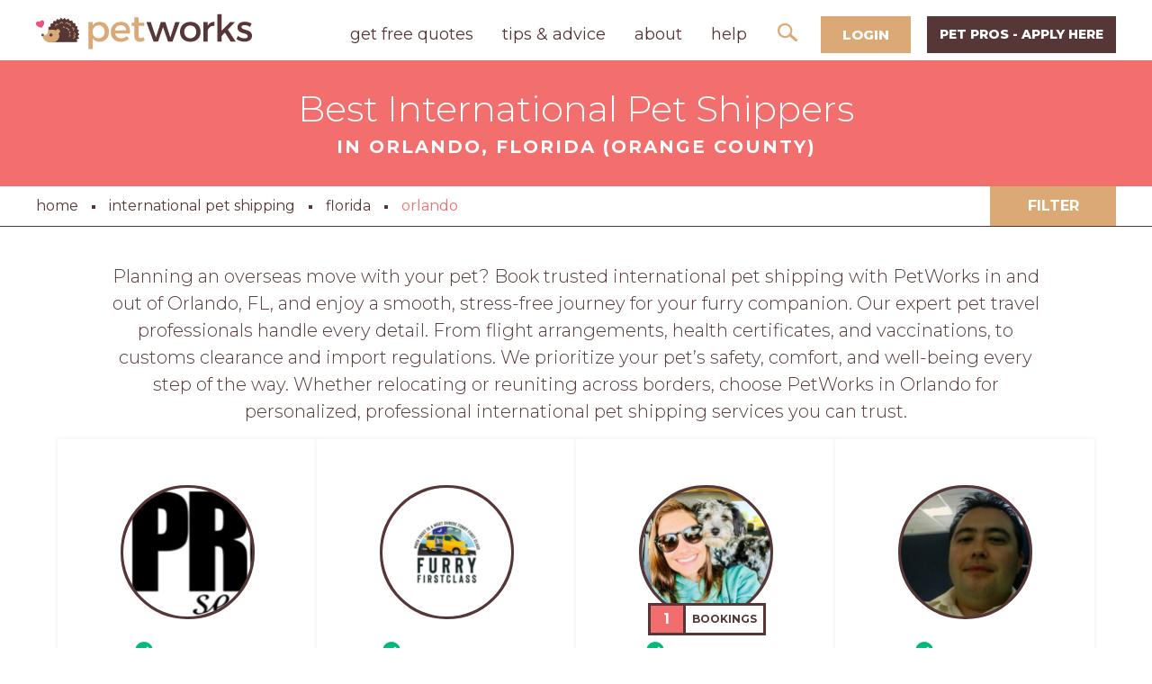

--- FILE ---
content_type: text/html; charset=utf-8
request_url: https://www.petworks.com/hire/international-pet-shipping/fl/orlando
body_size: 20090
content:
<!DOCTYPE html>
<html lang="en-us">
  <head>

    <meta charset="utf-8">
    <meta name="viewport" content="width=device-width, initial-scale=1.0, user-scalable=0">
    <meta name="google-site-verification" content="JUqB3tYmezYEJNAkw8MUdmIocAGztY85eaoNKBD5j0Q">


     <title>Trusted International Pet Shipping in Orlando, FL</title> 
  <meta name="description" content="Book top international pet shipping in and out of Orlando, FL. Our experts handle logistics, customs, and health requirements. Get your free quote today!"/> 

		<link href="https://www.petworks.com/hire/international-pet-shipping/fl/orlando" rel="canonical">
		<meta name="twitter:card" content="summary_large_image" />
		<meta name="twitter:creator" content="@petworks_com" />


    <meta name="csrf-param" content="authenticity_token" />
<meta name="csrf-token" content="/cIduhLdlyEqKSaNW0heyazmYUMwAo/kyubBExqjyNayZnUrvSi+aKMt8/IRmUdpMB0AaPlDK8/zVwXCgBROXQ==" />

    <link rel="stylesheet" media="all" href="https://assets.petworks.com/assets/application-8787940cb66055fb367ef00e2cc2471f549f26db526174201d87e37840f2074a.css" data-turbolinks-track="reload" />

    <meta content='Trusted International Pet Shipping in Orlando, FL' property='og:title'>
<meta content='Trusted International Pet Shipping in Orlando, FL' name='twitter:title'>
<meta content='Petworks' name='author'>
<meta content='your, services, marketplace' name='keywords'>
<meta content='https://www.petworks.com/hire/international-pet-shipping/fl/orlando' property='og:url'>
<meta content='https://www.petworks.com' name='identifier-url'>
<meta content='Petworks' name='copyright'>
<meta content='https://www.petworks.com/hire/international-pet-shipping/fl/orlando' name='twitter:url'>
<meta content='Petworks' property='og:site_name'>
<meta content='Book top international pet shipping in and out of Orlando, FL. Our experts handle logistics, customs, and health requirements. Get your free quote today!' property='og:description'>
<meta content='Book top international pet shipping in and out of Orlando, FL. Our experts handle logistics, customs, and health requirements. Get your free quote today!' name='twitter:description'>
<meta content='https://assets.petworks.com/assets/petmasters/categories/pet-boarding-daycare-07a7cbf6dc9f279aa34a2e43f6a5358d7c0754a7d94fb682c38523946e0515de.jpg' property='og:image'>
<meta content='https://assets.petworks.com/assets/petmasters/categories/pet-boarding-daycare-07a7cbf6dc9f279aa34a2e43f6a5358d7c0754a7d94fb682c38523946e0515de.jpg' name='twitter:image'>
<meta content='en_US' property='og:locale'>
<meta content='@petworks_com' name='twitter:site'>
<meta content='161480624259981' property='fb:app_id'>
<!-- CSS -->
<link rel="stylesheet" media="screen" href="https://assets.petworks.com/assets/application-8787940cb66055fb367ef00e2cc2471f549f26db526174201d87e37840f2074a.css" />
<link rel="stylesheet" media="screen" href="https://assets.petworks.com/assets/app-bundle-b7e74e8bde35041e1effa769915f766e99db125bedbb2f42711435ebec798f2b.css" />
<!-- Javascript -->
<script src="https://assets.petworks.com/assets/modernizr.min-d37c074a67e80ccdc070c470e7679a75e753220e0237f670af2348d7ba88225b.js" type="a83f062ef60c8cc960aa0ae5-text/javascript"></script>
<!-- Trustpilot -->
<script type="a83f062ef60c8cc960aa0ae5-text/javascript" src="//widget.trustpilot.com/bootstrap/v5/tp.widget.bootstrap.min.js" async>
</script>


<script type='application/ld+json'>
{
  "@context": "https://schema.org",
  "@type": "Organization",
  "@id": "https://www.petworks.com#organization",
  "name": "Petworks",
  "alternateName": "Petworks LLC",
  "url": "https://www.petworks.com",
  "logo": "https://assets.petworks.com/images/petworks-logo.svg",
  "sameAs": [
    "https://www.facebook.com/petworksdotcom",
    "https://twitter.com/petworks_com",
    "https://www.instagram.com/petworks_com",
    "https://www.linkedin.com/company/petworksdotcom",
    "https://www.tiktok.com/@petworks"
  ],
  "address": {
    "@type": "PostalAddress",
    "postalCode": "06880",
    "streetAddress": "1869 Post Road East",
    "addressCountry": "US",
    "addressRegion": "Connecticut",
    "addressLocality": "Westport"
  },
  "contactPoint": {
    "@type": "ContactPoint",
    "telephone": "+1-203-450-6597",
    "email": "support@petworks.com",
    "contactType": "Customer Service",
    "areaServed": "US",
    "availableLanguage": "English"
  }
}
</script>

<script type='application/ld+json'>
{
  "@context": "https://schema.org",
  "@type": "WebSite",
  "url": "https://www.petworks.com",
  "name": "Petworks",
  "publisher": {
    "@id": "https://www.petworks.com/#organization"
  }
}
</script>


<script type='application/ld+json'>
{
  "@context": "https://schema.org",
  "@type": "Product",
  "name": "International Pet Shipping in Orlando",
  "description": "Book top international pet shipping in and out of Orlando, FL. Our experts handle logistics, customs, and health requirements. Get your free quote today!",
  "brand": {
    "@type": "Brand",
    "name": "Petworks"
  },
  "url": "https://www.petworks.com/hire/international-pet-shipping/fl/orlando",
  "aggregateRating": {
    "@type": "AggregateRating",
    "ratingValue": "4.8",
    "bestRating": "5",
    "reviewCount": "25"
  },
  "offers": {
    "@type": "AggregateOffer",
    "lowPrice": "0.8",
    "highPrice": "6800.0",
    "priceCurrency": "USD",
    "offerCount": "60"
  }
}
</script>

<script type='application/ld+json'>
  {
  "@context": "https://schema.org",
  "@type": "CollectionPage",
  "name": "Trusted International Pet Shipping in Orlando, FL",
  "url": "https://www.petworks.com/hire/international-pet-shipping/fl/orlando",
  "description": "Book top international pet shipping in and out of Orlando, FL. Our experts handle logistics, customs, and health requirements. Get your free quote today!",
  "mainEntity": {
    "@type": "ItemList",
    "itemListElement": [
      {
        "@type": "ListItem",
        "position": 1,
        "item": {
          "@type": "LocalBusiness",
          "name": "Pet Pros Services",
          "image": "https://assets.petworks.com/images/listing_images/images/1297820/thumb/croppedimage169.png?1617038405",
          "url": "https://www.petworks.com/listing/pet-pros-services-pet-transport-nationwide",
          "description": "Orlando, FL - Complete door to door service anywhere in the USA and internationally by ground or Air. We are IPATA members (International Pet and Animal Transportation Association). We send pictures and videos of your pet to you. GPS tracking available. Constant updates from our professional...",
          "address": {
            "@type": "PostalAddress",
            "addressLocality": "Orlando",
            "addressRegion": "FL",
            "addressCountry": "USA"
          },
          "geo": {
            "@type": "GeoCoordinates",
            "latitude": 28.5383,
            "longitude": -81.3792
          },
          "founder": {
            "@type": "Person",
            "name": "Mark Garvin",
            "image": "https://assets.petworks.com/images/people/images/IubapiUEL3d7Ep7juVEbLA/thumb/Pet_Pros_Services_Logo_TM_JPEG.jpg?1617041522"
          }
        }
      },
      {
        "@type": "ListItem",
        "position": 2,
        "item": {
          "@type": "LocalBusiness",
          "name": "Furry First Class",
          "image": "https://assets.petworks.com/images/listing_images/images/1300130/thumb/croppedimage551.png?1635607204",
          "url": "https://www.petworks.com/listing/furry-first-class-pet-transportation-services-nationwide",
          "description": "Poinciana, FL - My name is Craig Gonzalez, I’m 26 years old, married with 3 kids and a dog; her name is Destiny. I love animals and I like to think they like me too. Together, me and my partner will transport your furry friends from point A to B as Furry First Class. I am CDL certified and have...",
          "address": {
            "@type": "PostalAddress",
            "addressLocality": "Poinciana",
            "addressRegion": "FL",
            "addressCountry": "USA"
          },
          "geo": {
            "@type": "GeoCoordinates",
            "latitude": 28.1574,
            "longitude": -81.4709
          },
          "founder": {
            "@type": "Person",
            "name": "Craig Gonzalez",
            "image": "https://assets.petworks.com/images/people/images/6SQb5eAX5N56uePQUPZRWw/thumb/13945_Fury_First_Class_ARG__3-01.jpg?1635567435"
          }
        }
      },
      {
        "@type": "ListItem",
        "position": 3,
        "item": {
          "@type": "LocalBusiness",
          "name": "USDA Registered Pet Transporter",
          "image": "https://assets.petworks.com/images/listing_images/images/1317720/thumb/croppedimage979.png?1747596849",
          "url": "https://www.petworks.com/listing/usda-registered-pet-transporter-vero-beach-fl",
          "description": "Vero Beach, FL - Hello! I’m Shana, and I’m passionate about providing safe and reliable pet transport services. Growing up on a mini farm, I developed a deep love for animals and an understanding of their unique needs. As a certified Flight Nanny and expert in International Pet Shipping, I have...",
          "address": {
            "@type": "PostalAddress",
            "addressLocality": "Vero Beach",
            "addressRegion": "FL",
            "addressCountry": "USA"
          },
          "geo": {
            "@type": "GeoCoordinates",
            "latitude": 27.5863,
            "longitude": -80.4883
          },
          "founder": {
            "@type": "Person",
            "name": "Shana Ericson",
            "image": "https://assets.petworks.com/images/people/images/lEDpZ3o3oie5h66QENEPJg/thumb/IMG_3035.jpeg?1747595571"
          }
        }
      },
      {
        "@type": "ListItem",
        "position": 4,
        "item": {
          "@type": "LocalBusiness",
          "name": "Jason Knox",
          "image": "https://assets.petworks.com/images/listing_images/images/1317602/thumb/croppedimage710.png?1746683528",
          "url": "https://www.petworks.com/listing/jason-knox-vip-and-group-transports-for-all-animals-nationwide",
          "description": "Lake Placid, FL - As a USDA-registered pet transportation company based in Central South Florida, I specialize in providing safe and reliable moving services for a wide variety of animals. With years of experience in the pet transportation industry, I understand that every pet is unique and...",
          "address": {
            "@type": "PostalAddress",
            "addressLocality": "Lake Placid",
            "addressRegion": "FL",
            "addressCountry": "USA"
          },
          "geo": {
            "@type": "GeoCoordinates",
            "latitude": 27.2425,
            "longitude": -81.4718
          },
          "founder": {
            "@type": "Person",
            "name": "Jason Knox",
            "image": "https://assets.petworks.com/images/people/images/ITjKmrn6mWZxNYOJtWuH4Q/thumb/jason_10.jpg?1746707824"
          }
        }
      },
      {
        "@type": "ListItem",
        "position": 5,
        "item": {
          "@type": "LocalBusiness",
          "name": "US Pet Transportation Services",
          "image": "https://assets.petworks.com/images/listing_images/images/1312869/thumb/croppedimage217_logo.png?1711118342",
          "url": "https://www.petworks.com/listing/us-pet-transportation-services-clearwater-fl",
          "description": "Clearwater, FL - A proud American family-owned business. Let US make your pet travel effortless. Your Pets, Our Priority: Trust in US! Our dedicated team of highly trained professionals possess a passion for the art of animal care. They aim high to guarantee that your beloved pets receive nothing...",
          "address": {
            "@type": "PostalAddress",
            "addressLocality": "Clearwater",
            "addressRegion": "FL",
            "addressCountry": "USA"
          },
          "geo": {
            "@type": "GeoCoordinates",
            "latitude": 27.9656,
            "longitude": -82.7959
          },
          "founder": {
            "@type": "Person",
            "name": "US Pet Transport",
            "image": "https://assets.petworks.com/images/people/images/zRGPru2bO8yas-gm4c7RDg/thumb/Screenshot_2023-10-17_120319.png?1711119577"
          }
        }
      },
      {
        "@type": "ListItem",
        "position": 6,
        "item": {
          "@type": "LocalBusiness",
          "name": "Maria Pla",
          "image": "https://assets.petworks.com/images/listing_images/images/1310166/thumb/croppedimage58.png?1692095109",
          "url": "https://www.petworks.com/listing/maria-pla-puppies-breath-pet-concierge-transportation-nationwide",
          "description": "Miami, FL - I&#39;m Maria Pla, and I&#39;m a Pet Air Nanny based in Miami, Florida. I work with Puppies Breath Pet Concierge, and I&#39;ll provide you with hassle-free, cost-effective, and safe pet transportation services . I provide ground and air pet transport. My business is USDA Registered, Certified,...",
          "address": {
            "@type": "PostalAddress",
            "addressLocality": "Miami",
            "addressRegion": "FL",
            "addressCountry": "USA"
          },
          "geo": {
            "@type": "GeoCoordinates",
            "latitude": 25.7617,
            "longitude": -80.1918
          },
          "founder": {
            "@type": "Person",
            "name": "Dareena Mirrow",
            "image": "https://assets.petworks.com/images/people/images/xqZV7x_6QaEBEJP0jHVfPw/thumb/puppies_breath.png?1675613604"
          }
        }
      },
      {
        "@type": "ListItem",
        "position": 7,
        "item": {
          "@type": "LocalBusiness",
          "name": "Petlife",
          "image": "https://assets.petworks.com/images/listing_images/images/1311328/thumb/croppedimage481.png?1700250611",
          "url": "https://www.petworks.com/listing/petlife-pet-transportation-services-nationwide",
          "description": "Glennville, GA - At Petlife, we understand that pets are not just animals; they&#39;re cherished members of your family. Our mission is to provide safe, comfortable, and reliable transportation services for your beloved pets. Whether you need to move your furry friend to the vet, groomer, daycare, or...",
          "address": {
            "@type": "PostalAddress",
            "addressLocality": "Glennville",
            "addressRegion": "GA",
            "addressCountry": "USA"
          },
          "geo": {
            "@type": "GeoCoordinates",
            "latitude": 31.9366,
            "longitude": -81.9285
          },
          "founder": {
            "@type": "Person",
            "name": "Heather Lee",
            "image": "https://assets.petworks.com/images/people/images/ElsKrKRzfo3NhhDf1XZUTQ/thumb/Screenshot_20231117_141237_Canva.jpg?1700248386"
          }
        }
      },
      {
        "@type": "ListItem",
        "position": 8,
        "item": {
          "@type": "LocalBusiness",
          "name": "Savannah Carriers",
          "image": "https://assets.petworks.com/images/listing_images/images/1309439/thumb/croppedimage158.png?1687779589",
          "url": "https://www.petworks.com/listing/savannah-carriers-pet-transportation-services-nationwide",
          "description": "Savannah, GA - I will start with my cost since Petworks doesn&#39;t properly capture it. $1 per mile with discounts for additional pets. I am a professional pet transportation service located in Savannah GA. We are huge dog and animal lovers that brings safe, and responsible transportation to the...",
          "address": {
            "@type": "PostalAddress",
            "addressLocality": "Savannah",
            "addressRegion": "GA",
            "addressCountry": "USA"
          },
          "geo": {
            "@type": "GeoCoordinates",
            "latitude": 32.0809,
            "longitude": -81.0912
          },
          "founder": {
            "@type": "Person",
            "name": "Tj Martins",
            "image": "https://assets.petworks.com/images/people/images/CyO2LRLS28VDiO-TRGOb0Q/thumb/SmallSquareLogoJpg.jpg?1646872792"
          }
        }
      },
      {
        "@type": "ListItem",
        "position": 9,
        "item": {
          "@type": "LocalBusiness",
          "name": "R&R Loving Hands Transport and Kennel",
          "image": "https://assets.petworks.com/images/listing_images/images/1303116/thumb/croppedimage439.png?1648745876",
          "url": "https://www.petworks.com/listing/rr-loving-hands-transport-and-kennel-nationwide",
          "description": "Pensacola, FL - We are a close knit group of a few owner operated vehicles that move pets coast to coast. We aim to please so we go over and beyond! If you love your babies, or have painstakingly reared Fur babies to go to their next loving family, you will want the best quality drivers for that...",
          "address": {
            "@type": "PostalAddress",
            "addressLocality": "Pensacola",
            "addressRegion": "FL",
            "addressCountry": "USA"
          },
          "geo": {
            "@type": "GeoCoordinates",
            "latitude": 30.4213,
            "longitude": -87.2169
          },
          "founder": {
            "@type": "Person",
            "name": "Lorraine Delma",
            "image": "https://assets.petworks.com/images/people/images/BbVqUJo-m41mEotaGMBm1A/thumb/IMG_1535.jpeg?1720195402"
          }
        }
      },
      {
        "@type": "ListItem",
        "position": 10,
        "item": {
          "@type": "LocalBusiness",
          "name": "Save Them All Pet Transport Service",
          "image": "https://assets.petworks.com/images/listing_images/images/1291434/thumb/croppedimage934.png?1600260810",
          "url": "https://www.petworks.com/listing/save-them-all-pet-transport-service-nationwide",
          "description": "Lexington, SC - We are a close-knit group of 3 large owner operated vehicles and 15 minivans/cars that move pets coast to coast. We are completely motivated, sourced with a unique set of skills that when utilized successfully brings oodles of smiles, happiness and lifelong joy for those partaking...",
          "address": {
            "@type": "PostalAddress",
            "addressLocality": "Lexington",
            "addressRegion": "SC",
            "addressCountry": "USA"
          },
          "geo": {
            "@type": "GeoCoordinates",
            "latitude": 33.9815,
            "longitude": -81.2362
          },
          "founder": {
            "@type": "Person",
            "name": "Lynne Smith",
            "image": "https://assets.petworks.com/images/people/images/GeIjbUDwWQi1f2q5lgdXuQ/thumb/5A3DA745-5786-4531-B180-ED444A40CB5F.jpeg?1575356143"
          }
        }
      },
      {
        "@type": "ListItem",
        "position": 11,
        "item": {
          "@type": "LocalBusiness",
          "name": "My Pet Shipper",
          "image": "https://assets.petworks.com/images/listing_images/images/1309333/thumb/croppedimage733.png?1687010671",
          "url": "https://www.petworks.com/listing/my-pet-shipper-pet-transportation-nationwide",
          "description": "Sharpsburg, GA - Here at My Pet Shipper, we&#39;re passionate about providing safe, comfortable, and reliable transportation services for your pets. Our team is trained, experienced, and dedicated to ensuring that pets are transported in a stress-free and comfortable manner, whether by ground or air....",
          "address": {
            "@type": "PostalAddress",
            "addressLocality": "Sharpsburg",
            "addressRegion": "GA",
            "addressCountry": "USA"
          },
          "geo": {
            "@type": "GeoCoordinates",
            "latitude": 33.3797,
            "longitude": -84.6584
          },
          "founder": {
            "@type": "Person",
            "name": "Hunter Land",
            "image": "https://assets.petworks.com/images/people/images/vziQ90qxHJBSCkqLiQoBsQ/thumb/my_pet_shipper.png?1687010784"
          }
        }
      },
      {
        "@type": "ListItem",
        "position": 12,
        "item": {
          "@type": "LocalBusiness",
          "name": "Jaleesa Haddaway",
          "image": "https://assets.petworks.com/images/listing_images/images/1318176/thumb/croppedimage65_pet_transport_stone_mountain__ga.png?1751973144",
          "url": "https://www.petworks.com/listing/jaleesa-haddaway-professional-pet-transport-stone-mountain-ga",
          "description": "Stone Mountain, GA - As a certified Flight Nanny and a specialist in International Pet Shipping, I have been dedicated to providing safe and reliable pet transport services across the USA and Canada since 2019. My passion for animals drives me to ensure every furry or scaly friend arrives at...",
          "address": {
            "@type": "PostalAddress",
            "addressLocality": "Stone Mountain",
            "addressRegion": "GA",
            "addressCountry": "USA"
          },
          "geo": {
            "@type": "GeoCoordinates",
            "latitude": 33.7598,
            "longitude": -84.1752
          },
          "founder": {
            "@type": "Person",
            "name": "Jaleesa Haddaway",
            "image": "https://assets.petworks.com/images/people/images/3JiDAxKYEt_dEAGnFImR2Q/thumb/jaleesa_haddaway.jpg?1751973050"
          }
        }
      },
      {
        "@type": "ListItem",
        "position": 13,
        "item": {
          "@type": "LocalBusiness",
          "name": "Whiskers, Tails & Scales Pet Transport & Boarding",
          "image": "https://assets.petworks.com/images/listing_images/images/1307445/thumb/croppedimage493_my_business_logo.png?1678835969",
          "url": "https://www.petworks.com/listing/whiskers-tails-scales-pet-transport-boarding-nationwide",
          "description": "Atlanta, GA - Proud to be accredited by the Better Business Bureau. Whiskers, Tails &amp;amp; Scales is a licensed Limited Liability Company specializing in professional pet transportation. We hold a Class T license under the Animal Welfare Act (7 U.S.C. 2131 et seq.) as well as certified to...",
          "address": {
            "@type": "PostalAddress",
            "addressLocality": "Atlanta",
            "addressRegion": "GA",
            "addressCountry": "USA"
          },
          "geo": {
            "@type": "GeoCoordinates",
            "latitude": 33.7488,
            "longitude": -84.3877
          },
          "founder": {
            "@type": "Person",
            "name": "Melissa Harvey",
            "image": "https://assets.petworks.com/images/people/images/nr_1ng36uc2NrcZemC4NaQ/thumb/0CE25B2F-772D-49E0-8C6C-5BD14AD929F8.jpeg?1690249493"
          }
        }
      },
      {
        "@type": "ListItem",
        "position": 14,
        "item": {
          "@type": "LocalBusiness",
          "name": "From The Bottom Pet Transport and Moving Service",
          "image": "https://assets.petworks.com/images/listing_images/images/1299527/thumb/croppedimage422.png?1633746463",
          "url": "https://www.petworks.com/listing/from-the-bottom-pet-transport-and-moving-service-monroeville-al",
          "description": "Monroeville, AL - Transport pets and small house items from state to state. Very reasonable prices and get it done in a reasonable time. Have a very strong passion in what I do. Safe and reliable transportation of pets from one location to another is guaranteed. Our service is designed to cater...",
          "address": {
            "@type": "PostalAddress",
            "addressLocality": "Monroeville",
            "addressRegion": "AL",
            "addressCountry": "USA"
          },
          "geo": {
            "@type": "GeoCoordinates",
            "latitude": 31.5279,
            "longitude": -87.3247
          },
          "founder": {
            "@type": "Person",
            "name": "Byron Richardson",
            "image": "https://assets.petworks.com/images/people/images/oVMrMj1E1VsCbfobpxvLAw/thumb/from_the_bottom.png?1633787152"
          }
        }
      },
      {
        "@type": "ListItem",
        "position": 15,
        "item": {
          "@type": "LocalBusiness",
          "name": "Companion Carrier",
          "image": "https://assets.petworks.com/images/listing_images/images/1312629/thumb/croppedimage736.png?1710215011",
          "url": "https://www.petworks.com/listing/companion-carrier-pet-transport-nationwide",
          "description": "Chattanooga, TN - Embark on tailored adventures with Companion Carrier, based in Chattanooga, TN! We are committed to providing love, comfort, and safety throughout your pet&#39;s journey, whether through our in-cabin flight nanny or ground transport services. Our transport services provide the...",
          "address": {
            "@type": "PostalAddress",
            "addressLocality": "Chattanooga",
            "addressRegion": "TN",
            "addressCountry": "USA"
          },
          "geo": {
            "@type": "GeoCoordinates",
            "latitude": 35.0458,
            "longitude": -85.3094
          },
          "founder": {
            "@type": "Person",
            "name": "Companion Carrier   ",
            "image": "https://assets.petworks.com/images/people/images/H2np24K2N4ebg7V15uMHwA/thumb/Main_Logo.png?1746374315"
          }
        }
      },
      {
        "@type": "ListItem",
        "position": 16,
        "item": {
          "@type": "LocalBusiness",
          "name": "Alpha Team Animal Transport",
          "image": "https://assets.petworks.com/images/listing_images/images/1310683/thumb/croppedimage942.png?1695502453",
          "url": "https://www.petworks.com/listing/alpha-team-animal-transport-pet-transportation-service-knoxville-tn",
          "description": "Knoxville, TN - For the most attentive and secure service, run with the right pack. Alpha Team Animal Transport is a U.S. animal transport company located in Knoxville Tennessee. We specialize in the delivery of animals for a variety of needs. Our team includes Elysia as office manager/dispatcher...",
          "address": {
            "@type": "PostalAddress",
            "addressLocality": "Knoxville",
            "addressRegion": "TN",
            "addressCountry": "USA"
          },
          "geo": {
            "@type": "GeoCoordinates",
            "latitude": 35.9606,
            "longitude": -83.9207
          },
          "founder": {
            "@type": "Person",
            "name": "Christopher Cates",
            "image": "https://assets.petworks.com/images/people/images/Drh7WDXJ0Wk9sMjQxWEevA/thumb/IMG_20230615_140248654_HDR.jpg?1695501662"
          }
        }
      },
      {
        "@type": "ListItem",
        "position": 17,
        "item": {
          "@type": "LocalBusiness",
          "name": "Earnest Kennel and Pet Transportation Services",
          "image": "https://assets.petworks.com/images/listing_images/images/1309007/thumb/croppedimage76.png?1685896864",
          "url": "https://www.petworks.com/listing/earnest-kennel-and-pet-transportation-services-chesapeake-va",
          "description": "Chesapeake, VA - As a dedicated pet professional with over seven years of experience in animal care, including a leadership role as a General Manager in a kennel, I understand the importance of providing your furry friends with a safe and comfortable travel experience. I am certified in...",
          "address": {
            "@type": "PostalAddress",
            "addressLocality": "Chesapeake",
            "addressRegion": "VA",
            "addressCountry": "USA"
          },
          "geo": {
            "@type": "GeoCoordinates",
            "latitude": 36.6216,
            "longitude": -76.2247
          },
          "founder": {
            "@type": "Person",
            "name": "Brianna  Richard",
            "image": "https://assets.petworks.com/images/people/images/XaG0drjXUGQLaglaimSGZg/thumb/90D9AF38-702F-4386-A0D1-8D2812B3D813_1_201_a.jpeg?1685899674"
          }
        }
      },
      {
        "@type": "ListItem",
        "position": 18,
        "item": {
          "@type": "LocalBusiness",
          "name": "LESS GO",
          "image": "https://assets.petworks.com/images/listing_images/images/1313519/thumb/croppedimage661.png?1716496946",
          "url": "https://www.petworks.com/listing/less-go-pet-transportation-service-nationwide",
          "description": "Monticello, AR - I run a pet transportation service based in Monticello, AR, dedicated to safely and comfortably transporting pets locally, regionally, and nationally across the United States. Whether you need to move your furry friend across town or to the other side of the country, I will...",
          "address": {
            "@type": "PostalAddress",
            "addressLocality": "Monticello",
            "addressRegion": "AR",
            "addressCountry": "USA"
          },
          "geo": {
            "@type": "GeoCoordinates",
            "latitude": 33.6947,
            "longitude": -91.7539
          },
          "founder": {
            "@type": "Person",
            "name": "Khristopher Howell",
            "image": "https://assets.petworks.com/images/people/images/FeUpGlD3xzOO2yyj3PREhg/thumb/20240425_140904.jpg?1716497558"
          }
        }
      },
      {
        "@type": "ListItem",
        "position": 19,
        "item": {
          "@type": "LocalBusiness",
          "name": "Fido Fitness & Play",
          "image": "https://assets.petworks.com/images/listing_images/images/1294552/thumb/croppedimage478.png?1605222413",
          "url": "https://www.petworks.com/listing/fido-fitness-play-pet-transportation-services-nationwide",
          "description": "Washington, DC - Fido Fitness and Play is a pet transportation service located in Washington, DC. Our pet taxi is registered with the USDA. Our vehicles are fully insured, air-conditioned, and heated to keep your pet comfortable. Your pet will be safely transported in a crate to ensure safety. We...",
          "address": {
            "@type": "PostalAddress",
            "addressLocality": "Washington",
            "addressRegion": "DC",
            "addressCountry": "USA"
          },
          "geo": {
            "@type": "GeoCoordinates",
            "latitude": 38.9656,
            "longitude": -77.0303
          },
          "founder": {
            "@type": "Person",
            "name": "Ed Walden",
            "image": "https://assets.petworks.com/images/people/images/1bb-RBw2vOBDw6ugiFkcJg/thumb/fullsizeoutput_15fe.jpeg?1605224732"
          }
        }
      }
    ]
  }
}
</script>


<meta name="csrf-param" content="authenticity_token" />
<meta name="csrf-token" content="VCKClWslQbgqMU4JW84X7jxRx4fcVkF5e0teTbnl3xEbhuoExNBo8aM1m3YRHw5OoKqmrBUX5VJC+pqcI1JZmg==" />
<link href='https://assets.petworks.com/assets/petmasters/categories/pet-boarding-daycare-07a7cbf6dc9f279aa34a2e43f6a5358d7c0754a7d94fb682c38523946e0515de.jpg' rel='image_src'>
<link href='https://assets.petworks.com/images/communities/favicons/26309/favicon/favicon.png?1528920788' rel='shortcut icon'>
<link href='https://assets.petworks.com/images/communities/logos/26309/apple_touch/petmasters_facebook_image.jpg?1523291360' rel='apple-touch-icon-precomposed'>
<link rel="alternate" type="application/atom+xml" title="ATOM" href="https://www.petworks.com/listings.atom?locale=en" />


    <link rel="shortcut icon" href="https://assets.petmasters.com/images/favicon.png ">
    <style type="text/css">@font-face {font-family:Roboto;font-style:normal;font-weight:400;src:url(/cf-fonts/s/roboto/5.0.11/cyrillic/400/normal.woff2);unicode-range:U+0301,U+0400-045F,U+0490-0491,U+04B0-04B1,U+2116;font-display:swap;}@font-face {font-family:Roboto;font-style:normal;font-weight:400;src:url(/cf-fonts/s/roboto/5.0.11/latin/400/normal.woff2);unicode-range:U+0000-00FF,U+0131,U+0152-0153,U+02BB-02BC,U+02C6,U+02DA,U+02DC,U+0304,U+0308,U+0329,U+2000-206F,U+2074,U+20AC,U+2122,U+2191,U+2193,U+2212,U+2215,U+FEFF,U+FFFD;font-display:swap;}@font-face {font-family:Roboto;font-style:normal;font-weight:400;src:url(/cf-fonts/s/roboto/5.0.11/latin-ext/400/normal.woff2);unicode-range:U+0100-02AF,U+0304,U+0308,U+0329,U+1E00-1E9F,U+1EF2-1EFF,U+2020,U+20A0-20AB,U+20AD-20CF,U+2113,U+2C60-2C7F,U+A720-A7FF;font-display:swap;}@font-face {font-family:Roboto;font-style:normal;font-weight:400;src:url(/cf-fonts/s/roboto/5.0.11/vietnamese/400/normal.woff2);unicode-range:U+0102-0103,U+0110-0111,U+0128-0129,U+0168-0169,U+01A0-01A1,U+01AF-01B0,U+0300-0301,U+0303-0304,U+0308-0309,U+0323,U+0329,U+1EA0-1EF9,U+20AB;font-display:swap;}@font-face {font-family:Roboto;font-style:normal;font-weight:400;src:url(/cf-fonts/s/roboto/5.0.11/greek-ext/400/normal.woff2);unicode-range:U+1F00-1FFF;font-display:swap;}@font-face {font-family:Roboto;font-style:normal;font-weight:400;src:url(/cf-fonts/s/roboto/5.0.11/cyrillic-ext/400/normal.woff2);unicode-range:U+0460-052F,U+1C80-1C88,U+20B4,U+2DE0-2DFF,U+A640-A69F,U+FE2E-FE2F;font-display:swap;}@font-face {font-family:Roboto;font-style:normal;font-weight:400;src:url(/cf-fonts/s/roboto/5.0.11/greek/400/normal.woff2);unicode-range:U+0370-03FF;font-display:swap;}@font-face {font-family:Roboto;font-style:normal;font-weight:100;src:url(/cf-fonts/s/roboto/5.0.11/vietnamese/100/normal.woff2);unicode-range:U+0102-0103,U+0110-0111,U+0128-0129,U+0168-0169,U+01A0-01A1,U+01AF-01B0,U+0300-0301,U+0303-0304,U+0308-0309,U+0323,U+0329,U+1EA0-1EF9,U+20AB;font-display:swap;}@font-face {font-family:Roboto;font-style:normal;font-weight:100;src:url(/cf-fonts/s/roboto/5.0.11/greek/100/normal.woff2);unicode-range:U+0370-03FF;font-display:swap;}@font-face {font-family:Roboto;font-style:normal;font-weight:100;src:url(/cf-fonts/s/roboto/5.0.11/greek-ext/100/normal.woff2);unicode-range:U+1F00-1FFF;font-display:swap;}@font-face {font-family:Roboto;font-style:normal;font-weight:100;src:url(/cf-fonts/s/roboto/5.0.11/cyrillic/100/normal.woff2);unicode-range:U+0301,U+0400-045F,U+0490-0491,U+04B0-04B1,U+2116;font-display:swap;}@font-face {font-family:Roboto;font-style:normal;font-weight:100;src:url(/cf-fonts/s/roboto/5.0.11/latin/100/normal.woff2);unicode-range:U+0000-00FF,U+0131,U+0152-0153,U+02BB-02BC,U+02C6,U+02DA,U+02DC,U+0304,U+0308,U+0329,U+2000-206F,U+2074,U+20AC,U+2122,U+2191,U+2193,U+2212,U+2215,U+FEFF,U+FFFD;font-display:swap;}@font-face {font-family:Roboto;font-style:normal;font-weight:100;src:url(/cf-fonts/s/roboto/5.0.11/latin-ext/100/normal.woff2);unicode-range:U+0100-02AF,U+0304,U+0308,U+0329,U+1E00-1E9F,U+1EF2-1EFF,U+2020,U+20A0-20AB,U+20AD-20CF,U+2113,U+2C60-2C7F,U+A720-A7FF;font-display:swap;}@font-face {font-family:Roboto;font-style:normal;font-weight:100;src:url(/cf-fonts/s/roboto/5.0.11/cyrillic-ext/100/normal.woff2);unicode-range:U+0460-052F,U+1C80-1C88,U+20B4,U+2DE0-2DFF,U+A640-A69F,U+FE2E-FE2F;font-display:swap;}@font-face {font-family:Roboto;font-style:normal;font-weight:300;src:url(/cf-fonts/s/roboto/5.0.11/latin-ext/300/normal.woff2);unicode-range:U+0100-02AF,U+0304,U+0308,U+0329,U+1E00-1E9F,U+1EF2-1EFF,U+2020,U+20A0-20AB,U+20AD-20CF,U+2113,U+2C60-2C7F,U+A720-A7FF;font-display:swap;}@font-face {font-family:Roboto;font-style:normal;font-weight:300;src:url(/cf-fonts/s/roboto/5.0.11/vietnamese/300/normal.woff2);unicode-range:U+0102-0103,U+0110-0111,U+0128-0129,U+0168-0169,U+01A0-01A1,U+01AF-01B0,U+0300-0301,U+0303-0304,U+0308-0309,U+0323,U+0329,U+1EA0-1EF9,U+20AB;font-display:swap;}@font-face {font-family:Roboto;font-style:normal;font-weight:300;src:url(/cf-fonts/s/roboto/5.0.11/greek-ext/300/normal.woff2);unicode-range:U+1F00-1FFF;font-display:swap;}@font-face {font-family:Roboto;font-style:normal;font-weight:300;src:url(/cf-fonts/s/roboto/5.0.11/cyrillic/300/normal.woff2);unicode-range:U+0301,U+0400-045F,U+0490-0491,U+04B0-04B1,U+2116;font-display:swap;}@font-face {font-family:Roboto;font-style:normal;font-weight:300;src:url(/cf-fonts/s/roboto/5.0.11/cyrillic-ext/300/normal.woff2);unicode-range:U+0460-052F,U+1C80-1C88,U+20B4,U+2DE0-2DFF,U+A640-A69F,U+FE2E-FE2F;font-display:swap;}@font-face {font-family:Roboto;font-style:normal;font-weight:300;src:url(/cf-fonts/s/roboto/5.0.11/greek/300/normal.woff2);unicode-range:U+0370-03FF;font-display:swap;}@font-face {font-family:Roboto;font-style:normal;font-weight:300;src:url(/cf-fonts/s/roboto/5.0.11/latin/300/normal.woff2);unicode-range:U+0000-00FF,U+0131,U+0152-0153,U+02BB-02BC,U+02C6,U+02DA,U+02DC,U+0304,U+0308,U+0329,U+2000-206F,U+2074,U+20AC,U+2122,U+2191,U+2193,U+2212,U+2215,U+FEFF,U+FFFD;font-display:swap;}@font-face {font-family:Roboto;font-style:italic;font-weight:300;src:url(/cf-fonts/s/roboto/5.0.11/vietnamese/300/italic.woff2);unicode-range:U+0102-0103,U+0110-0111,U+0128-0129,U+0168-0169,U+01A0-01A1,U+01AF-01B0,U+0300-0301,U+0303-0304,U+0308-0309,U+0323,U+0329,U+1EA0-1EF9,U+20AB;font-display:swap;}@font-face {font-family:Roboto;font-style:italic;font-weight:300;src:url(/cf-fonts/s/roboto/5.0.11/cyrillic-ext/300/italic.woff2);unicode-range:U+0460-052F,U+1C80-1C88,U+20B4,U+2DE0-2DFF,U+A640-A69F,U+FE2E-FE2F;font-display:swap;}@font-face {font-family:Roboto;font-style:italic;font-weight:300;src:url(/cf-fonts/s/roboto/5.0.11/greek/300/italic.woff2);unicode-range:U+0370-03FF;font-display:swap;}@font-face {font-family:Roboto;font-style:italic;font-weight:300;src:url(/cf-fonts/s/roboto/5.0.11/cyrillic/300/italic.woff2);unicode-range:U+0301,U+0400-045F,U+0490-0491,U+04B0-04B1,U+2116;font-display:swap;}@font-face {font-family:Roboto;font-style:italic;font-weight:300;src:url(/cf-fonts/s/roboto/5.0.11/latin/300/italic.woff2);unicode-range:U+0000-00FF,U+0131,U+0152-0153,U+02BB-02BC,U+02C6,U+02DA,U+02DC,U+0304,U+0308,U+0329,U+2000-206F,U+2074,U+20AC,U+2122,U+2191,U+2193,U+2212,U+2215,U+FEFF,U+FFFD;font-display:swap;}@font-face {font-family:Roboto;font-style:italic;font-weight:300;src:url(/cf-fonts/s/roboto/5.0.11/greek-ext/300/italic.woff2);unicode-range:U+1F00-1FFF;font-display:swap;}@font-face {font-family:Roboto;font-style:italic;font-weight:300;src:url(/cf-fonts/s/roboto/5.0.11/latin-ext/300/italic.woff2);unicode-range:U+0100-02AF,U+0304,U+0308,U+0329,U+1E00-1E9F,U+1EF2-1EFF,U+2020,U+20A0-20AB,U+20AD-20CF,U+2113,U+2C60-2C7F,U+A720-A7FF;font-display:swap;}@font-face {font-family:Roboto;font-style:italic;font-weight:400;src:url(/cf-fonts/s/roboto/5.0.11/latin-ext/400/italic.woff2);unicode-range:U+0100-02AF,U+0304,U+0308,U+0329,U+1E00-1E9F,U+1EF2-1EFF,U+2020,U+20A0-20AB,U+20AD-20CF,U+2113,U+2C60-2C7F,U+A720-A7FF;font-display:swap;}@font-face {font-family:Roboto;font-style:italic;font-weight:400;src:url(/cf-fonts/s/roboto/5.0.11/vietnamese/400/italic.woff2);unicode-range:U+0102-0103,U+0110-0111,U+0128-0129,U+0168-0169,U+01A0-01A1,U+01AF-01B0,U+0300-0301,U+0303-0304,U+0308-0309,U+0323,U+0329,U+1EA0-1EF9,U+20AB;font-display:swap;}@font-face {font-family:Roboto;font-style:italic;font-weight:400;src:url(/cf-fonts/s/roboto/5.0.11/greek/400/italic.woff2);unicode-range:U+0370-03FF;font-display:swap;}@font-face {font-family:Roboto;font-style:italic;font-weight:400;src:url(/cf-fonts/s/roboto/5.0.11/cyrillic/400/italic.woff2);unicode-range:U+0301,U+0400-045F,U+0490-0491,U+04B0-04B1,U+2116;font-display:swap;}@font-face {font-family:Roboto;font-style:italic;font-weight:400;src:url(/cf-fonts/s/roboto/5.0.11/greek-ext/400/italic.woff2);unicode-range:U+1F00-1FFF;font-display:swap;}@font-face {font-family:Roboto;font-style:italic;font-weight:400;src:url(/cf-fonts/s/roboto/5.0.11/latin/400/italic.woff2);unicode-range:U+0000-00FF,U+0131,U+0152-0153,U+02BB-02BC,U+02C6,U+02DA,U+02DC,U+0304,U+0308,U+0329,U+2000-206F,U+2074,U+20AC,U+2122,U+2191,U+2193,U+2212,U+2215,U+FEFF,U+FFFD;font-display:swap;}@font-face {font-family:Roboto;font-style:italic;font-weight:400;src:url(/cf-fonts/s/roboto/5.0.11/cyrillic-ext/400/italic.woff2);unicode-range:U+0460-052F,U+1C80-1C88,U+20B4,U+2DE0-2DFF,U+A640-A69F,U+FE2E-FE2F;font-display:swap;}@font-face {font-family:Roboto;font-style:normal;font-weight:500;src:url(/cf-fonts/s/roboto/5.0.11/cyrillic-ext/500/normal.woff2);unicode-range:U+0460-052F,U+1C80-1C88,U+20B4,U+2DE0-2DFF,U+A640-A69F,U+FE2E-FE2F;font-display:swap;}@font-face {font-family:Roboto;font-style:normal;font-weight:500;src:url(/cf-fonts/s/roboto/5.0.11/greek/500/normal.woff2);unicode-range:U+0370-03FF;font-display:swap;}@font-face {font-family:Roboto;font-style:normal;font-weight:500;src:url(/cf-fonts/s/roboto/5.0.11/vietnamese/500/normal.woff2);unicode-range:U+0102-0103,U+0110-0111,U+0128-0129,U+0168-0169,U+01A0-01A1,U+01AF-01B0,U+0300-0301,U+0303-0304,U+0308-0309,U+0323,U+0329,U+1EA0-1EF9,U+20AB;font-display:swap;}@font-face {font-family:Roboto;font-style:normal;font-weight:500;src:url(/cf-fonts/s/roboto/5.0.11/cyrillic/500/normal.woff2);unicode-range:U+0301,U+0400-045F,U+0490-0491,U+04B0-04B1,U+2116;font-display:swap;}@font-face {font-family:Roboto;font-style:normal;font-weight:500;src:url(/cf-fonts/s/roboto/5.0.11/latin/500/normal.woff2);unicode-range:U+0000-00FF,U+0131,U+0152-0153,U+02BB-02BC,U+02C6,U+02DA,U+02DC,U+0304,U+0308,U+0329,U+2000-206F,U+2074,U+20AC,U+2122,U+2191,U+2193,U+2212,U+2215,U+FEFF,U+FFFD;font-display:swap;}@font-face {font-family:Roboto;font-style:normal;font-weight:500;src:url(/cf-fonts/s/roboto/5.0.11/latin-ext/500/normal.woff2);unicode-range:U+0100-02AF,U+0304,U+0308,U+0329,U+1E00-1E9F,U+1EF2-1EFF,U+2020,U+20A0-20AB,U+20AD-20CF,U+2113,U+2C60-2C7F,U+A720-A7FF;font-display:swap;}@font-face {font-family:Roboto;font-style:normal;font-weight:500;src:url(/cf-fonts/s/roboto/5.0.11/greek-ext/500/normal.woff2);unicode-range:U+1F00-1FFF;font-display:swap;}@font-face {font-family:Roboto;font-style:normal;font-weight:700;src:url(/cf-fonts/s/roboto/5.0.11/greek-ext/700/normal.woff2);unicode-range:U+1F00-1FFF;font-display:swap;}@font-face {font-family:Roboto;font-style:normal;font-weight:700;src:url(/cf-fonts/s/roboto/5.0.11/latin-ext/700/normal.woff2);unicode-range:U+0100-02AF,U+0304,U+0308,U+0329,U+1E00-1E9F,U+1EF2-1EFF,U+2020,U+20A0-20AB,U+20AD-20CF,U+2113,U+2C60-2C7F,U+A720-A7FF;font-display:swap;}@font-face {font-family:Roboto;font-style:normal;font-weight:700;src:url(/cf-fonts/s/roboto/5.0.11/vietnamese/700/normal.woff2);unicode-range:U+0102-0103,U+0110-0111,U+0128-0129,U+0168-0169,U+01A0-01A1,U+01AF-01B0,U+0300-0301,U+0303-0304,U+0308-0309,U+0323,U+0329,U+1EA0-1EF9,U+20AB;font-display:swap;}@font-face {font-family:Roboto;font-style:normal;font-weight:700;src:url(/cf-fonts/s/roboto/5.0.11/latin/700/normal.woff2);unicode-range:U+0000-00FF,U+0131,U+0152-0153,U+02BB-02BC,U+02C6,U+02DA,U+02DC,U+0304,U+0308,U+0329,U+2000-206F,U+2074,U+20AC,U+2122,U+2191,U+2193,U+2212,U+2215,U+FEFF,U+FFFD;font-display:swap;}@font-face {font-family:Roboto;font-style:normal;font-weight:700;src:url(/cf-fonts/s/roboto/5.0.11/cyrillic-ext/700/normal.woff2);unicode-range:U+0460-052F,U+1C80-1C88,U+20B4,U+2DE0-2DFF,U+A640-A69F,U+FE2E-FE2F;font-display:swap;}@font-face {font-family:Roboto;font-style:normal;font-weight:700;src:url(/cf-fonts/s/roboto/5.0.11/cyrillic/700/normal.woff2);unicode-range:U+0301,U+0400-045F,U+0490-0491,U+04B0-04B1,U+2116;font-display:swap;}@font-face {font-family:Roboto;font-style:normal;font-weight:700;src:url(/cf-fonts/s/roboto/5.0.11/greek/700/normal.woff2);unicode-range:U+0370-03FF;font-display:swap;}@font-face {font-family:Roboto;font-style:italic;font-weight:700;src:url(/cf-fonts/s/roboto/5.0.11/greek/700/italic.woff2);unicode-range:U+0370-03FF;font-display:swap;}@font-face {font-family:Roboto;font-style:italic;font-weight:700;src:url(/cf-fonts/s/roboto/5.0.11/cyrillic/700/italic.woff2);unicode-range:U+0301,U+0400-045F,U+0490-0491,U+04B0-04B1,U+2116;font-display:swap;}@font-face {font-family:Roboto;font-style:italic;font-weight:700;src:url(/cf-fonts/s/roboto/5.0.11/vietnamese/700/italic.woff2);unicode-range:U+0102-0103,U+0110-0111,U+0128-0129,U+0168-0169,U+01A0-01A1,U+01AF-01B0,U+0300-0301,U+0303-0304,U+0308-0309,U+0323,U+0329,U+1EA0-1EF9,U+20AB;font-display:swap;}@font-face {font-family:Roboto;font-style:italic;font-weight:700;src:url(/cf-fonts/s/roboto/5.0.11/latin-ext/700/italic.woff2);unicode-range:U+0100-02AF,U+0304,U+0308,U+0329,U+1E00-1E9F,U+1EF2-1EFF,U+2020,U+20A0-20AB,U+20AD-20CF,U+2113,U+2C60-2C7F,U+A720-A7FF;font-display:swap;}@font-face {font-family:Roboto;font-style:italic;font-weight:700;src:url(/cf-fonts/s/roboto/5.0.11/latin/700/italic.woff2);unicode-range:U+0000-00FF,U+0131,U+0152-0153,U+02BB-02BC,U+02C6,U+02DA,U+02DC,U+0304,U+0308,U+0329,U+2000-206F,U+2074,U+20AC,U+2122,U+2191,U+2193,U+2212,U+2215,U+FEFF,U+FFFD;font-display:swap;}@font-face {font-family:Roboto;font-style:italic;font-weight:700;src:url(/cf-fonts/s/roboto/5.0.11/cyrillic-ext/700/italic.woff2);unicode-range:U+0460-052F,U+1C80-1C88,U+20B4,U+2DE0-2DFF,U+A640-A69F,U+FE2E-FE2F;font-display:swap;}@font-face {font-family:Roboto;font-style:italic;font-weight:700;src:url(/cf-fonts/s/roboto/5.0.11/greek-ext/700/italic.woff2);unicode-range:U+1F00-1FFF;font-display:swap;}@font-face {font-family:Roboto;font-style:italic;font-weight:900;src:url(/cf-fonts/s/roboto/5.0.11/vietnamese/900/italic.woff2);unicode-range:U+0102-0103,U+0110-0111,U+0128-0129,U+0168-0169,U+01A0-01A1,U+01AF-01B0,U+0300-0301,U+0303-0304,U+0308-0309,U+0323,U+0329,U+1EA0-1EF9,U+20AB;font-display:swap;}@font-face {font-family:Roboto;font-style:italic;font-weight:900;src:url(/cf-fonts/s/roboto/5.0.11/greek-ext/900/italic.woff2);unicode-range:U+1F00-1FFF;font-display:swap;}@font-face {font-family:Roboto;font-style:italic;font-weight:900;src:url(/cf-fonts/s/roboto/5.0.11/cyrillic/900/italic.woff2);unicode-range:U+0301,U+0400-045F,U+0490-0491,U+04B0-04B1,U+2116;font-display:swap;}@font-face {font-family:Roboto;font-style:italic;font-weight:900;src:url(/cf-fonts/s/roboto/5.0.11/latin-ext/900/italic.woff2);unicode-range:U+0100-02AF,U+0304,U+0308,U+0329,U+1E00-1E9F,U+1EF2-1EFF,U+2020,U+20A0-20AB,U+20AD-20CF,U+2113,U+2C60-2C7F,U+A720-A7FF;font-display:swap;}@font-face {font-family:Roboto;font-style:italic;font-weight:900;src:url(/cf-fonts/s/roboto/5.0.11/cyrillic-ext/900/italic.woff2);unicode-range:U+0460-052F,U+1C80-1C88,U+20B4,U+2DE0-2DFF,U+A640-A69F,U+FE2E-FE2F;font-display:swap;}@font-face {font-family:Roboto;font-style:italic;font-weight:900;src:url(/cf-fonts/s/roboto/5.0.11/greek/900/italic.woff2);unicode-range:U+0370-03FF;font-display:swap;}@font-face {font-family:Roboto;font-style:italic;font-weight:900;src:url(/cf-fonts/s/roboto/5.0.11/latin/900/italic.woff2);unicode-range:U+0000-00FF,U+0131,U+0152-0153,U+02BB-02BC,U+02C6,U+02DA,U+02DC,U+0304,U+0308,U+0329,U+2000-206F,U+2074,U+20AC,U+2122,U+2191,U+2193,U+2212,U+2215,U+FEFF,U+FFFD;font-display:swap;}@font-face {font-family:Roboto;font-style:normal;font-weight:900;src:url(/cf-fonts/s/roboto/5.0.11/latin/900/normal.woff2);unicode-range:U+0000-00FF,U+0131,U+0152-0153,U+02BB-02BC,U+02C6,U+02DA,U+02DC,U+0304,U+0308,U+0329,U+2000-206F,U+2074,U+20AC,U+2122,U+2191,U+2193,U+2212,U+2215,U+FEFF,U+FFFD;font-display:swap;}@font-face {font-family:Roboto;font-style:normal;font-weight:900;src:url(/cf-fonts/s/roboto/5.0.11/greek/900/normal.woff2);unicode-range:U+0370-03FF;font-display:swap;}@font-face {font-family:Roboto;font-style:normal;font-weight:900;src:url(/cf-fonts/s/roboto/5.0.11/vietnamese/900/normal.woff2);unicode-range:U+0102-0103,U+0110-0111,U+0128-0129,U+0168-0169,U+01A0-01A1,U+01AF-01B0,U+0300-0301,U+0303-0304,U+0308-0309,U+0323,U+0329,U+1EA0-1EF9,U+20AB;font-display:swap;}@font-face {font-family:Roboto;font-style:normal;font-weight:900;src:url(/cf-fonts/s/roboto/5.0.11/cyrillic-ext/900/normal.woff2);unicode-range:U+0460-052F,U+1C80-1C88,U+20B4,U+2DE0-2DFF,U+A640-A69F,U+FE2E-FE2F;font-display:swap;}@font-face {font-family:Roboto;font-style:normal;font-weight:900;src:url(/cf-fonts/s/roboto/5.0.11/cyrillic/900/normal.woff2);unicode-range:U+0301,U+0400-045F,U+0490-0491,U+04B0-04B1,U+2116;font-display:swap;}@font-face {font-family:Roboto;font-style:normal;font-weight:900;src:url(/cf-fonts/s/roboto/5.0.11/greek-ext/900/normal.woff2);unicode-range:U+1F00-1FFF;font-display:swap;}@font-face {font-family:Roboto;font-style:normal;font-weight:900;src:url(/cf-fonts/s/roboto/5.0.11/latin-ext/900/normal.woff2);unicode-range:U+0100-02AF,U+0304,U+0308,U+0329,U+1E00-1E9F,U+1EF2-1EFF,U+2020,U+20A0-20AB,U+20AD-20CF,U+2113,U+2C60-2C7F,U+A720-A7FF;font-display:swap;}</style>
    <style type="text/css">@font-face {font-family:Montserrat;font-style:normal;font-weight:400;src:url(/cf-fonts/s/montserrat/5.0.16/cyrillic/400/normal.woff2);unicode-range:U+0301,U+0400-045F,U+0490-0491,U+04B0-04B1,U+2116;font-display:swap;}@font-face {font-family:Montserrat;font-style:normal;font-weight:400;src:url(/cf-fonts/s/montserrat/5.0.16/latin/400/normal.woff2);unicode-range:U+0000-00FF,U+0131,U+0152-0153,U+02BB-02BC,U+02C6,U+02DA,U+02DC,U+0304,U+0308,U+0329,U+2000-206F,U+2074,U+20AC,U+2122,U+2191,U+2193,U+2212,U+2215,U+FEFF,U+FFFD;font-display:swap;}@font-face {font-family:Montserrat;font-style:normal;font-weight:400;src:url(/cf-fonts/s/montserrat/5.0.16/cyrillic-ext/400/normal.woff2);unicode-range:U+0460-052F,U+1C80-1C88,U+20B4,U+2DE0-2DFF,U+A640-A69F,U+FE2E-FE2F;font-display:swap;}@font-face {font-family:Montserrat;font-style:normal;font-weight:400;src:url(/cf-fonts/s/montserrat/5.0.16/latin-ext/400/normal.woff2);unicode-range:U+0100-02AF,U+0304,U+0308,U+0329,U+1E00-1E9F,U+1EF2-1EFF,U+2020,U+20A0-20AB,U+20AD-20CF,U+2113,U+2C60-2C7F,U+A720-A7FF;font-display:swap;}@font-face {font-family:Montserrat;font-style:normal;font-weight:400;src:url(/cf-fonts/s/montserrat/5.0.16/vietnamese/400/normal.woff2);unicode-range:U+0102-0103,U+0110-0111,U+0128-0129,U+0168-0169,U+01A0-01A1,U+01AF-01B0,U+0300-0301,U+0303-0304,U+0308-0309,U+0323,U+0329,U+1EA0-1EF9,U+20AB;font-display:swap;}</style>
  
</head>

  <body>
    

    
    <div class="pm-wrapper">

      <link rel="stylesheet" media="screen" href="https://assets.petworks.com/assets/petmasters/petmasters-4e51a5c0276768ce2aa9b9d4552dc98c06073c137a646220ef13cf1e52a40066.css" />


<!-- DESKTOP NAVIGATION -->
<div class="pm-nav">
    <div class="pm-nav-logo">
        <a href="/"><img alt="Petworks logo" src="https://assets.petworks.com/images/petworks-logo.svg" width="240" height="40" /></a>
    </div>
    <div class="pm-nav-links">
        <ul>
            <li class="pm-header-option"><a href="/request_quote" class="pm-nav-item">get free quotes</a></li>
            <li class="pm-header-option"><a href="/articles" class="pm-nav-item">tips & advice</a></li>
            <li class="pm-header-option"><a href=/infos/about class="pm-nav-item">about</a></li>
            <li class="pm-header-option"><a href=/help class="pm-nav-item">help</a></li>
            <li>
                <div class="pm-header-search-wrapper pm-hidden">
                    <form class="pm-search-input-wrapper" action="/search" accept-charset="UTF-8" method="post"><input name="utf8" type="hidden" value="&#x2713;" /><input type="hidden" name="authenticity_token" value="32quiyTV0k2dzD7+v2QImD7VNEwkwoW25UZWCDR3SAEZ/Wx8OvaxkRvM3alzaNWdY6Ufhfj2Z7oovhAAEmb0jA==" />
                        <input id="pm-search-field" autocomplete="off" placeholder="Search" type="text" name="search[criteria]" />
                        <a class="pm-header-search-submit" onclick="if (!window.__cfRLUnblockHandlers) return false; this.parentNode.submit(); return false;" data-cf-modified-a83f062ef60c8cc960aa0ae5-="">
                            <img class="" alt="search" src="https://assets.petworks.com/images/magnifying-glass-icon.svg" />
                        </a>
</form>                    <div class="pm-search-assist" id="pm-search-assist"></div>
                </div>
                <div class="header-search" id="desktop-header-search">
                    <img class="header-search-glass" alt="desktop search" src="https://assets.petworks.com/images/magnifying-glass-icon.svg" width="33" height="31" />
                    <i class="fa fa-times-thin header-search-close pm-hidden" aria-hidden="true"></i>
                </div>
            </li>

                <li class="pm-nav-login"><a href=/login>LOGIN</a></li>
                <li class="pm-nav-list"><a href=/signup>PET PROS - APPLY HERE</a></li>
        </ul>
    </div>
</div>

<!-- MOBILE NAVIGATION -->
<nav role="navigation">
    <div class="mobile-header">
        <div id="menuToggle">
            <!--A fake / hidden checkbox is used as click receiver, so you can use the :checked selector on it. -->
            <input class="menu-input-checkbox" type="checkbox"/>
            <!-- Some spans to act as a hamburger. -->
            <span></span>
            <span></span>
            <span></span>
         </div>
           <div class="pm-menu">
                <div class="menuClose"><div id="x">X</div></div>

                <ul id="menu" class=" ">
                     
                      <li class="mobile-inline-display-container">
                        <a class="mobile-inline-display" href="/request_quote">
                          Get Free Quotes
                        </a>
                      </li>
                      <hr>
                      <li class="mobile-inline-display-container">
                        <a class="mobile-inline-display" href="/articles/">Tips &amp; Advice</a>
                      </li>
                      <hr>
                      <li class="mobile-inline-display-container">
                        <a class="mobile-inline-display" href=/infos/about>
                          About
                        </a>
                      </li>
                      <hr>
                      <li class="mobile-inline-display-container">
                        <a class="mobile-inline-display" href=/help>
                          Help
                        </a>
                      </li>
                      <hr>
                      <li class="mobile-inline-display-container" id="mobile-login">
                        <a class="mobile-inline-display" href=/login>
                          LOGIN
                        </a>
                      </li>
                       <li class="mobile-inline-display-container" id="mobile-signup">
                        <a class="mobile-inline-display" href=/signup>
                          PET PROS - APPLY HERE
                        </a>
                      </li>
                </ul>
                <ul id="menu-bottom" class="">
                </ul>            
            </div>
        <div class="mobile-header-logo">
                <a href="/"><img alt="Petworks logo" src="https://assets.petworks.com/images/petworks-logo.svg" width="240" height="40" /></a>
        </div>
        <div class="header-search" id="mobile-header-search">
            <img class="header-search-glass" alt="mobile search" src="https://assets.petworks.com/images/magnifying-glass-icon.svg" width="33" height="31" />
            <i class="fa fa-times-thin header-search-close pm-hidden" aria-hidden="true"></i>
        </div>
        <div class="pm-header-search-wrapper pm-hidden">
            <form class="pm-search-input-wrapper" action="/search" accept-charset="UTF-8" method="post"><input name="utf8" type="hidden" value="&#x2713;" /><input type="hidden" name="authenticity_token" value="AY6fmwIyAFG+kSAPAk70lJD9Ycm3HdD8w67yMseZj2DHGV1sHBFjjTiRw1jOQimRzY1KAGspMvAOVrQ64Ygz7Q==" />
                <input id="pm-mobile-search-field" autocomplete="off" placeholder="Search" type="text" name="search[criteria]" />
                <a class="pm-header-search-submit" onclick="if (!window.__cfRLUnblockHandlers) return false; this.parentNode.submit(); return false;" data-cf-modified-a83f062ef60c8cc960aa0ae5-="">
                    <img class="" alt="search" src="https://assets.petworks.com/images/magnifying-glass-icon.svg" />
                </a>
</form>            <div class="pm-search-assist" id="pm-mobile-search-assist"></div>
        </div>
    </div>
</nav>



      <section id="main" data-layout="layout-1">
        

	<div class="pm-status pm-status-plain">
	  <div class="pm-inner">
	    <h1 class="light pm-mainlabel">
	    	Best International Pet Shippers 
	    	<strong class="pm-sublabel">
	    		 in Orlando, Florida (Orange County)
	    	</strong>
	    </h1>
	  </div>

	</div>

<!-- BREADCRUMBS -->
<div class="pm-breadcrumbs">
  <div class="pm-inner">
    <ul class="pm-breadcrumb-list">
      <li><a href="/">home</a></li>

      	<li><a href="/hire/international-pet-shipping">international pet shipping</a></li>
      	<li><a href="/hire/international-pet-shipping/fl">florida</a></li>
      	<li><span>orlando</span></li>
    </ul>

    <div class="pm-search-filter">
    <span class="pm-button-2 pm-search-filter-btn"></span>

  <div class="pm-search-fields">
    <div class="pm-form pm-sm-check">
      <form id="pm-search-filters-form">
              <fieldset>
      <h4 class="pm-search-label">Do you offer online sessions?</h4>

          <div class="pm-option">
            <input type="checkbox" name="checkbox_filter_option_244626" id="checkbox_filter_option_244626" value="244626" />
            <label class="pm-search-option-label" for="244626">Yes</label>
          </div>
    </fieldset>
    <fieldset>
      <h4 class="pm-search-label">Licensed</h4>

          <div class="pm-option">
            <input type="checkbox" name="checkbox_filter_option_195942" id="checkbox_filter_option_195942" value="195942" />
            <label class="pm-search-option-label" for="195942">Yes</label>
          </div>
    </fieldset>
    <fieldset>
      <h4 class="pm-search-label">Do you offer mobile services?</h4>

          <div class="pm-option">
            <input type="checkbox" name="filter_option_102514" id="filter_option_102514" value="102514" />
            <label class="pm-search-option-label" for="102514">Yes</label>
          </div>

          <div class="pm-option">
            <input type="checkbox" name="filter_option_102515" id="filter_option_102515" value="102515" />
            <label class="pm-search-option-label" for="102515">No</label>
          </div>
    </fieldset>
    <fieldset>
      <h4 class="pm-search-label">Certified</h4>

          <div class="pm-option">
            <input type="checkbox" name="checkbox_filter_option_194313" id="checkbox_filter_option_194313" value="194313" />
            <label class="pm-search-option-label" for="194313">Yes</label>
          </div>
    </fieldset>
    <fieldset>
      <h4 class="pm-search-label">Bonded and Insured</h4>

          <div class="pm-option">
            <input type="checkbox" name="checkbox_filter_option_178904" id="checkbox_filter_option_178904" value="178904" />
            <label class="pm-search-option-label" for="178904">Bonded</label>
          </div>

          <div class="pm-option">
            <input type="checkbox" name="checkbox_filter_option_178905" id="checkbox_filter_option_178905" value="178905" />
            <label class="pm-search-option-label" for="178905">Insured</label>
          </div>
    </fieldset>
    <fieldset>
      <h4 class="pm-search-label">BBB Accredited</h4>

          <div class="pm-option">
            <input type="checkbox" name="checkbox_filter_option_192978" id="checkbox_filter_option_192978" value="192978" />
            <label class="pm-search-option-label" for="192978">Yes</label>
          </div>
    </fieldset>


        <a class="pm-button-pk" href="javascript:void()" onclick="if (!window.__cfRLUnblockHandlers) return false; document.getElementById('pm-search-filters-form').submit();" data-cf-modified-a83f062ef60c8cc960aa0ae5-="">Apply</a>
      </form>
    </div>
  </div>
</div>

<script src="https://code.jquery.com/jquery-3.3.1.min.js" integrity="sha256-FgpCb/KJQlLNfOu91ta32o/NMZxltwRo8QtmkMRdAu8=" crossorigin="anonymous" type="a83f062ef60c8cc960aa0ae5-text/javascript"></script>
<script type="a83f062ef60c8cc960aa0ae5-text/javascript">
  $('.pm-search-filter-btn').on('click', function() {
    $('.pm-search-filter').toggleClass('pm-search-filter-expand');
  })
</script>

  </div>
</div>

<div>  
</div>
<!-- VENDOR LIST -->
<div class="pm-vendor-list">
		<div class="pm-vendors" id="pm_search_page_results">
			<span style="width:90%; font-size:1.250em; font-weight: 300; line-height:1.5em">Planning an overseas move with your pet? Book trusted international pet shipping with PetWorks in and out of Orlando, FL, and enjoy a smooth, stress-free journey for your furry companion. Our expert pet travel professionals handle every detail. From flight arrangements, health certificates, and vaccinations, to customs clearance and import regulations. We prioritize your pet’s safety, comfort, and well-being every step of the way. Whether relocating or reuniting across borders, choose PetWorks in Orlando for personalized, professional international pet shipping services you can trust.</span>
			  
     <ul class="pm-clickable-tile" data-listing-url="/listing/pet-pros-services-pet-transport-nationwide">
       <div class="pm-listing-banner"></div>
  <li class="pm-featured-icon">
  
  <img alt="Pet Pros Services - Pet Transport - Orlando, FL" src="https://assets.petworks.com/images/people/images/IubapiUEL3d7Ep7juVEbLA/medium/Pet_Pros_Services_Logo_TM_JPEG.jpg?1617041522" />

  </li>
  <li class="pm-featured-name">
        <img title="Petworks Verified" id="verified-checkmark" src="https://assets.petworks.com/assets/petmasters/icons/verified-checkmark-94f06cc29e08040eedad7a38068e87b2a9748e43d6c60d032374b65e8ffe15d8.svg" alt="Verified checkmark" />
  <span>Mark Garvin</span>
  </li>
  <li class="pm-featured-tagline">
    <a href="/listing/pet-pros-services-pet-transport-nationwide" title="Pet Pros Services - Pet Transport - Orlando, FL">Pet Pros Services - Pet Transport - Orlando, FL</a>
  </li>
  <li class="pm-featured-badges">
      <div class="pm-badge">
        <img width="40" title="Book instantly with upfront pricing - no quote needed!" src="https://assets.petworks.com/assets/petmasters/instant-checkout-icon-ac21e66cb899820909b4d9574d61b849a62bcb79816babea2c664bc8b1cbea93.png" alt="Instant checkout icon" />
        <span class="pm-badge-title-1">INSTANT</span>
        <span class="pm-badge-title-2">CHECKOUT</span>
      </div>
  </li>
  <li class="pm-featured-desc">
    Orlando, FL - Complete door to door service anywhere in the USA and internationally by ground or Air.
We are IPATA members (International Pet and Animal Transportation Association).
We send...
  </li>
  <li class="pm-featured-hearticon">
      <!-- No reviews: display no hearts -->
      <div style="height: 25px">
      </div>
  </li>
  <li class="pm-featured-items">
    <ul>
        <li>Licensed</li>
        <li>Certified</li>
        <li>Bonded</li>
        <li>Insured</li>
    </ul>
  </li>
         <li class="pm-featured-action">
           <a class="pm-button pm-search-cta-button" href="/pet-pros-services-pet-transport-nationwide/book" onclick="if (!window.__cfRLUnblockHandlers) return false; event.stopPropagation();" data-cf-modified-a83f062ef60c8cc960aa0ae5-="">Book Now</a>
       </li>
     </ul>
  
     <ul class="pm-clickable-tile" data-listing-url="/listing/furry-first-class-pet-transportation-services-nationwide">
       <div class="pm-listing-banner"></div>
  <li class="pm-featured-icon">
  
  <img alt="Furry First Class - Pet Transportation Services  - Poinciana, FL" src="https://assets.petworks.com/images/people/images/6SQb5eAX5N56uePQUPZRWw/medium/13945_Fury_First_Class_ARG__3-01.jpg?1635567435" />

  </li>
  <li class="pm-featured-name">
        <img title="Petworks Verified" id="verified-checkmark" src="https://assets.petworks.com/assets/petmasters/icons/verified-checkmark-94f06cc29e08040eedad7a38068e87b2a9748e43d6c60d032374b65e8ffe15d8.svg" alt="Verified checkmark" />
  <span>Craig Gonzalez</span>
  </li>
  <li class="pm-featured-tagline">
    <a href="/listing/furry-first-class-pet-transportation-services-nationwide" title="Furry First Class - Pet Transportation Services  - Poinciana, FL">Furry First Class - Pet Transportation Services  - Poinciana, FL</a>
  </li>
  <li class="pm-featured-badges">
      <div class="pm-badge">
        <img width="40" title="Book instantly with upfront pricing - no quote needed!" src="https://assets.petworks.com/assets/petmasters/instant-checkout-icon-ac21e66cb899820909b4d9574d61b849a62bcb79816babea2c664bc8b1cbea93.png" alt="Instant checkout icon" />
        <span class="pm-badge-title-1">INSTANT</span>
        <span class="pm-badge-title-2">CHECKOUT</span>
      </div>
  </li>
  <li class="pm-featured-desc">
    Poinciana, FL - My name is Craig Gonzalez, I’m 26 years old, married with 3 kids and a dog; her name is Destiny. I love animals and I like to...
  </li>
  <li class="pm-featured-hearticon">
      <!-- No reviews: display no hearts -->
      <div style="height: 25px">
      </div>
  </li>
  <li class="pm-featured-items">
    <ul>
        <li>Licensed</li>
        <li>Insured</li>
    </ul>
  </li>
         <li class="pm-featured-action">
           <a class="pm-button pm-search-cta-button" href="/furry-first-class-pet-transportation-services-nationwide/book" onclick="if (!window.__cfRLUnblockHandlers) return false; event.stopPropagation();" data-cf-modified-a83f062ef60c8cc960aa0ae5-="">Book Now</a>
       </li>
     </ul>
  
     <ul class="pm-clickable-tile" data-listing-url="/listing/usda-registered-pet-transporter-vero-beach-fl">
       <div class="pm-listing-banner"></div>
  <li class="pm-featured-icon">
  
  <img alt="USDA Registered Pet Transporter - Vero Beach, FL" src="https://assets.petworks.com/images/people/images/lEDpZ3o3oie5h66QENEPJg/medium/IMG_3035.jpeg?1747595571" />

      <div class="pm-confirmed-bookings-container"> 
        <div class="booking-num">
          1
        </div>
        <div class="booking-text">
          BOOKINGS
        </div>
      </div>
  </li>
  <li class="pm-featured-name">
        <img title="Petworks Verified" id="verified-checkmark" src="https://assets.petworks.com/assets/petmasters/icons/verified-checkmark-94f06cc29e08040eedad7a38068e87b2a9748e43d6c60d032374b65e8ffe15d8.svg" alt="Verified checkmark" />
  <span>Shana Ericson</span>
  </li>
  <li class="pm-featured-tagline">
    <a href="/listing/usda-registered-pet-transporter-vero-beach-fl" title="USDA Registered Pet Transporter - Vero Beach, FL">USDA Registered Pet Transporter - Vero Beach, FL</a>
  </li>
  <li class="pm-featured-badges">
      <div class="pm-badge">
        <img width="40" title="Usually replies within 45 minutes" src="https://assets.petworks.com/assets/petmasters/rapid-responder-icon-7aaf65aaf8241e53c43613d5adc57fd1dc063eeb62ef62b604c0529c41adc3f5.png" alt="Rapid responder icon" />
        <span class="pm-badge-title-1">RAPID</span>
        <span class="pm-badge-title-2">RESPONDER</span>
      </div>
  </li>
  <li class="pm-featured-desc">
    Vero Beach, FL - Hello! I’m Shana, and I’m passionate about providing safe and reliable pet transport services. Growing up on a mini farm, I developed a deep love for...
  </li>
  <li class="pm-featured-hearticon">
      <!-- No reviews: display no hearts -->
      <div style="height: 25px">
      </div>
  </li>
  <li class="pm-featured-items">
    <ul>
    </ul>
  </li>
         <li class="pm-featured-action">
           <a class="pm-button pm-search-cta-button pm-search-cta-button--quote" href="/en/request_quote?id=163241&amp;listing=509710" onclick="if (!window.__cfRLUnblockHandlers) return false; event.stopPropagation();" data-cf-modified-a83f062ef60c8cc960aa0ae5-="">Request Quote</a>
       </li>
     </ul>
  
     <ul class="pm-clickable-tile" data-listing-url="/listing/jason-knox-vip-and-group-transports-for-all-animals-nationwide">
       <div class="pm-listing-banner"></div>
  <li class="pm-featured-icon">
  
  <img alt="Jason Knox - VIP and Group Transports For All Animals - Lake Placid, FL" src="https://assets.petworks.com/images/people/images/ITjKmrn6mWZxNYOJtWuH4Q/medium/jason_10.jpg?1746707824" />

  </li>
  <li class="pm-featured-name">
        <img title="Petworks Verified" id="verified-checkmark" src="https://assets.petworks.com/assets/petmasters/icons/verified-checkmark-94f06cc29e08040eedad7a38068e87b2a9748e43d6c60d032374b65e8ffe15d8.svg" alt="Verified checkmark" />
  <span>Jason Knox</span>
  </li>
  <li class="pm-featured-tagline">
    <a href="/listing/jason-knox-vip-and-group-transports-for-all-animals-nationwide" title="Jason Knox - VIP and Group Transports For All Animals - Lake Placid, FL">Jason Knox - VIP and Group Transports For All Animals - Lake Placid, FL</a>
  </li>
  <li class="pm-featured-badges">
      <div class="pm-badge">
        <img width="40" title="Book instantly with upfront pricing - no quote needed!" src="https://assets.petworks.com/assets/petmasters/instant-checkout-icon-ac21e66cb899820909b4d9574d61b849a62bcb79816babea2c664bc8b1cbea93.png" alt="Instant checkout icon" />
        <span class="pm-badge-title-1">INSTANT</span>
        <span class="pm-badge-title-2">CHECKOUT</span>
      </div>
  </li>
  <li class="pm-featured-desc">
    Lake Placid, FL - As a USDA-registered pet transportation company based in Central South Florida, I specialize in providing safe and reliable moving services for a wide variety of animals....
  </li>
  <li class="pm-featured-hearticon">
      <!-- No reviews: display no hearts -->
      <div style="height: 25px">
      </div>
  </li>
  <li class="pm-featured-items">
    <ul>
    </ul>
  </li>
         <li class="pm-featured-action">
           <a class="pm-button pm-search-cta-button" href="/jason-knox-vip-and-group-transports-for-all-animals-nationwide/book" onclick="if (!window.__cfRLUnblockHandlers) return false; event.stopPropagation();" data-cf-modified-a83f062ef60c8cc960aa0ae5-="">Book Now</a>
       </li>
     </ul>
  
     <ul class="pm-clickable-tile" data-listing-url="/listing/us-pet-transportation-services-clearwater-fl">
       <div class="pm-listing-banner"></div>
  <li class="pm-featured-icon">
  
  <img alt="US Pet Transportation Services - Clearwater, FL" src="https://assets.petworks.com/images/people/images/zRGPru2bO8yas-gm4c7RDg/medium/Screenshot_2023-10-17_120319.png?1711119577" />

  </li>
  <li class="pm-featured-name">
        <img title="Petworks Verified" id="verified-checkmark" src="https://assets.petworks.com/assets/petmasters/icons/verified-checkmark-94f06cc29e08040eedad7a38068e87b2a9748e43d6c60d032374b65e8ffe15d8.svg" alt="Verified checkmark" />
  <span>US Pet Transport</span>
  </li>
  <li class="pm-featured-tagline">
    <a href="/listing/us-pet-transportation-services-clearwater-fl" title="US Pet Transportation Services - Clearwater, FL">US Pet Transportation Services - Clearwater, FL</a>
  </li>
  <li class="pm-featured-badges">
      <div class="pm-badge">
        <img width="40" title="Book instantly with upfront pricing - no quote needed!" src="https://assets.petworks.com/assets/petmasters/instant-checkout-icon-ac21e66cb899820909b4d9574d61b849a62bcb79816babea2c664bc8b1cbea93.png" alt="Instant checkout icon" />
        <span class="pm-badge-title-1">INSTANT</span>
        <span class="pm-badge-title-2">CHECKOUT</span>
      </div>
  </li>
  <li class="pm-featured-desc">
    Clearwater, FL - A proud American family-owned business. Let US make your pet travel effortless. Your Pets, Our Priority: Trust in US!
Our dedicated team of highly trained professionals possess...
  </li>
  <li class="pm-featured-hearticon">
      <!-- No reviews: display no hearts -->
      <div style="height: 25px">
      </div>
  </li>
  <li class="pm-featured-items">
    <ul>
        <li>Licensed</li>
        <li>Certified</li>
        <li>Bonded</li>
        <li>Insured</li>
        <li>Online Sessions</li>
    </ul>
  </li>
         <li class="pm-featured-action">
           <a class="pm-button pm-search-cta-button" href="/us-pet-transportation-services-clearwater-fl/book" onclick="if (!window.__cfRLUnblockHandlers) return false; event.stopPropagation();" data-cf-modified-a83f062ef60c8cc960aa0ae5-="">Book Now</a>
       </li>
     </ul>
  
     <ul class="pm-clickable-tile" data-listing-url="/listing/maria-pla-puppies-breath-pet-concierge-transportation-nationwide">
       <div class="pm-listing-banner"></div>
  <li class="pm-featured-icon">
  
  <img alt="Maria Pla - Puppies Breath Pet Concierge Transportation  - Miami, FL" src="https://assets.petworks.com/images/people/images/xqZV7x_6QaEBEJP0jHVfPw/medium/puppies_breath.png?1675613604" />

  </li>
  <li class="pm-featured-name">
        <img title="Petworks Verified" id="verified-checkmark" src="https://assets.petworks.com/assets/petmasters/icons/verified-checkmark-94f06cc29e08040eedad7a38068e87b2a9748e43d6c60d032374b65e8ffe15d8.svg" alt="Verified checkmark" />
  <span>Dareena Mirrow</span>
  </li>
  <li class="pm-featured-tagline">
    <a href="/listing/maria-pla-puppies-breath-pet-concierge-transportation-nationwide" title="Maria Pla - Puppies Breath Pet Concierge Transportation  - Miami, FL">Maria Pla - Puppies Breath Pet Concierge Transportation  - Miami, FL</a>
  </li>
  <li class="pm-featured-badges">
      <div class="pm-badge">
        <img width="40" title="Usually replies within 15 minutes" src="https://assets.petworks.com/assets/petmasters/rapid-responder-icon-7aaf65aaf8241e53c43613d5adc57fd1dc063eeb62ef62b604c0529c41adc3f5.png" alt="Rapid responder icon" />
        <span class="pm-badge-title-1">RAPID</span>
        <span class="pm-badge-title-2">RESPONDER</span>
      </div>
  </li>
  <li class="pm-featured-desc">
    Miami, FL - I'm Maria Pla, and I'm a Pet Air Nanny based in Miami, Florida. I work with Puppies Breath Pet Concierge, and I'll provide you with hassle-free, cost-effective,...
  </li>
  <li class="pm-featured-hearticon">
          <img width="24" src="https://assets.petworks.com/assets/petmasters/heart-rating-icon-8178f63824c2cc97df9d508b23c926cdb17da3a6c91bc0b4006cbe685f4b0763.svg" alt="Heart rating icon" />
          <img width="24" src="https://assets.petworks.com/assets/petmasters/heart-rating-icon-8178f63824c2cc97df9d508b23c926cdb17da3a6c91bc0b4006cbe685f4b0763.svg" alt="Heart rating icon" />
          <img width="24" src="https://assets.petworks.com/assets/petmasters/heart-rating-icon-8178f63824c2cc97df9d508b23c926cdb17da3a6c91bc0b4006cbe685f4b0763.svg" alt="Heart rating icon" />
          <img width="24" src="https://assets.petworks.com/assets/petmasters/heart-rating-icon-8178f63824c2cc97df9d508b23c926cdb17da3a6c91bc0b4006cbe685f4b0763.svg" alt="Heart rating icon" />
          <img width="24" src="https://assets.petworks.com/assets/petmasters/heart-rating-icon-8178f63824c2cc97df9d508b23c926cdb17da3a6c91bc0b4006cbe685f4b0763.svg" alt="Heart rating icon" />
          <div class="pm-reviews">(3 reviews)</div>
  </li>
  <li class="pm-featured-items">
    <ul>
        <li>Licensed</li>
        <li>Certified</li>
        <li>Insured</li>
    </ul>
  </li>
         <li class="pm-featured-action">
           <a class="pm-button pm-search-cta-button pm-search-cta-button--quote" href="/en/request_quote?id=163241&amp;listing=508298" onclick="if (!window.__cfRLUnblockHandlers) return false; event.stopPropagation();" data-cf-modified-a83f062ef60c8cc960aa0ae5-="">Request Quote</a>
       </li>
     </ul>
  
     <ul class="pm-clickable-tile" data-listing-url="/listing/petlife-pet-transportation-services-nationwide">
       <div class="pm-listing-banner"></div>
  <li class="pm-featured-icon">
  
  <img alt="Petlife - Pet Transportation Services - Glennville, GA" src="https://assets.petworks.com/images/people/images/ElsKrKRzfo3NhhDf1XZUTQ/medium/Screenshot_20231117_141237_Canva.jpg?1700248386" />

  </li>
  <li class="pm-featured-name">
        <img title="Petworks Verified" id="verified-checkmark" src="https://assets.petworks.com/assets/petmasters/icons/verified-checkmark-94f06cc29e08040eedad7a38068e87b2a9748e43d6c60d032374b65e8ffe15d8.svg" alt="Verified checkmark" />
  <span>Heather Lee</span>
  </li>
  <li class="pm-featured-tagline">
    <a href="/listing/petlife-pet-transportation-services-nationwide" title="Petlife - Pet Transportation Services - Glennville, GA">Petlife - Pet Transportation Services - Glennville, GA</a>
  </li>
  <li class="pm-featured-badges">
      <div class="pm-badge">
        <img width="40" title="Book instantly with upfront pricing - no quote needed!" src="https://assets.petworks.com/assets/petmasters/instant-checkout-icon-ac21e66cb899820909b4d9574d61b849a62bcb79816babea2c664bc8b1cbea93.png" alt="Instant checkout icon" />
        <span class="pm-badge-title-1">INSTANT</span>
        <span class="pm-badge-title-2">CHECKOUT</span>
      </div>
  </li>
  <li class="pm-featured-desc">
    Glennville, GA - At Petlife, we understand that pets are not just animals; they're cherished members of your family. Our mission is to provide safe, comfortable, and reliable transportation services...
  </li>
  <li class="pm-featured-hearticon">
      <!-- No reviews: display no hearts -->
      <div style="height: 25px">
      </div>
  </li>
  <li class="pm-featured-items">
    <ul>
    </ul>
  </li>
         <li class="pm-featured-action">
           <a class="pm-button pm-search-cta-button" href="/petlife-pet-transportation-services-nationwide/book" onclick="if (!window.__cfRLUnblockHandlers) return false; event.stopPropagation();" data-cf-modified-a83f062ef60c8cc960aa0ae5-="">Book Now</a>
       </li>
     </ul>
  
     <ul class="pm-clickable-tile" data-listing-url="/listing/savannah-carriers-pet-transportation-services-nationwide">
       <div class="pm-listing-banner"></div>
  <li class="pm-featured-icon">
  
  <img alt="Savannah Carriers - Pet Transportation Services  - Savannah, GA" src="https://assets.petworks.com/images/people/images/CyO2LRLS28VDiO-TRGOb0Q/medium/SmallSquareLogoJpg.jpg?1646872792" />

      <div class="pm-confirmed-bookings-container"> 
        <div class="booking-num">
          18
        </div>
        <div class="booking-text">
          BOOKINGS
        </div>
      </div>
  </li>
  <li class="pm-featured-name">
        <img title="Petworks Verified" id="verified-checkmark" src="https://assets.petworks.com/assets/petmasters/icons/verified-checkmark-94f06cc29e08040eedad7a38068e87b2a9748e43d6c60d032374b65e8ffe15d8.svg" alt="Verified checkmark" />
  <span>Tj Martins</span>
  </li>
  <li class="pm-featured-tagline">
    <a href="/listing/savannah-carriers-pet-transportation-services-nationwide" title="Savannah Carriers - Pet Transportation Services  - Savannah, GA">Savannah Carriers - Pet Transportation Services  - Savannah, GA</a>
  </li>
  <li class="pm-featured-badges">
      <div class="pm-badge">
        <img width="40" title="This pet pro is in demand!" src="https://assets.petworks.com/assets/petmasters/top-performer-icon-fa9a1c4299fd061224236037526e4342b5039e48e87307a6de668eeb5ba88d72.png" alt="Top performer icon" /> 
        <span class="pm-badge-title-1">PETWORKS</span>
        <span class="pm-badge-title-2">PICK</span>
      </div>
      <div class="pm-badge">
        <img width="40" title="Book instantly with upfront pricing - no quote needed!" src="https://assets.petworks.com/assets/petmasters/instant-checkout-icon-ac21e66cb899820909b4d9574d61b849a62bcb79816babea2c664bc8b1cbea93.png" alt="Instant checkout icon" />
        <span class="pm-badge-title-1">INSTANT</span>
        <span class="pm-badge-title-2">CHECKOUT</span>
      </div>
      <div class="pm-badge">
        <img width="40" title="Usually replies within 30 minutes" src="https://assets.petworks.com/assets/petmasters/rapid-responder-icon-7aaf65aaf8241e53c43613d5adc57fd1dc063eeb62ef62b604c0529c41adc3f5.png" alt="Rapid responder icon" />
        <span class="pm-badge-title-1">RAPID</span>
        <span class="pm-badge-title-2">RESPONDER</span>
      </div>
  </li>
  <li class="pm-featured-desc">
    Savannah, GA - I will start with my cost since Petworks doesn't properly capture it. 
$1 per mile with discounts for additional pets. 

I am a professional pet transportation service...
  </li>
  <li class="pm-featured-hearticon">
          <img width="24" src="https://assets.petworks.com/assets/petmasters/heart-rating-icon-8178f63824c2cc97df9d508b23c926cdb17da3a6c91bc0b4006cbe685f4b0763.svg" alt="Heart rating icon" />
          <img width="24" src="https://assets.petworks.com/assets/petmasters/heart-rating-icon-8178f63824c2cc97df9d508b23c926cdb17da3a6c91bc0b4006cbe685f4b0763.svg" alt="Heart rating icon" />
          <img width="24" src="https://assets.petworks.com/assets/petmasters/heart-rating-icon-8178f63824c2cc97df9d508b23c926cdb17da3a6c91bc0b4006cbe685f4b0763.svg" alt="Heart rating icon" />
          <img width="24" src="https://assets.petworks.com/assets/petmasters/heart-rating-icon-8178f63824c2cc97df9d508b23c926cdb17da3a6c91bc0b4006cbe685f4b0763.svg" alt="Heart rating icon" />
          <img width="24" src="https://assets.petworks.com/assets/petmasters/heart-rating-icon-8178f63824c2cc97df9d508b23c926cdb17da3a6c91bc0b4006cbe685f4b0763.svg" alt="Heart rating icon" />
          <div class="pm-reviews">(15 reviews)</div>
  </li>
  <li class="pm-featured-items">
    <ul>
    </ul>
  </li>
         <li class="pm-featured-action">
           <a class="pm-button pm-search-cta-button" href="/savannah-carriers-pet-transportation-services-nationwide/book" onclick="if (!window.__cfRLUnblockHandlers) return false; event.stopPropagation();" data-cf-modified-a83f062ef60c8cc960aa0ae5-="">Book Now</a>
       </li>
     </ul>
  
     <ul class="pm-clickable-tile" data-listing-url="/listing/rr-loving-hands-transport-and-kennel-nationwide">
       <div class="pm-listing-banner"></div>
  <li class="pm-featured-icon">
  
  <img alt="R&amp;R Loving Hands Transport and Kennel  - Pensacola, FL" src="https://assets.petworks.com/images/people/images/BbVqUJo-m41mEotaGMBm1A/medium/IMG_1535.jpeg?1720195402" />

  </li>
  <li class="pm-featured-name">
        <img title="Petworks Verified" id="verified-checkmark" src="https://assets.petworks.com/assets/petmasters/icons/verified-checkmark-94f06cc29e08040eedad7a38068e87b2a9748e43d6c60d032374b65e8ffe15d8.svg" alt="Verified checkmark" />
  <span>Lorraine Delma</span>
  </li>
  <li class="pm-featured-tagline">
    <a href="/listing/rr-loving-hands-transport-and-kennel-nationwide" title="R&amp;R Loving Hands Transport and Kennel  - Pensacola, FL">R&amp;R Loving Hands Transport and Kennel  - Pensacola, FL</a>
  </li>
  <li class="pm-featured-badges">
      <div class="pm-badge">
        <img width="40" title="Book instantly with upfront pricing - no quote needed!" src="https://assets.petworks.com/assets/petmasters/instant-checkout-icon-ac21e66cb899820909b4d9574d61b849a62bcb79816babea2c664bc8b1cbea93.png" alt="Instant checkout icon" />
        <span class="pm-badge-title-1">INSTANT</span>
        <span class="pm-badge-title-2">CHECKOUT</span>
      </div>
  </li>
  <li class="pm-featured-desc">
    Pensacola, FL - We are a close knit group of a few owner operated vehicles that move pets coast to coast. We aim to please so we go over and...
  </li>
  <li class="pm-featured-hearticon">
      <!-- No reviews: display no hearts -->
      <div style="height: 25px">
      </div>
  </li>
  <li class="pm-featured-items">
    <ul>
        <li>Licensed</li>
        <li>Certified</li>
        <li>Insured</li>
        <li>Online Sessions</li>
    </ul>
  </li>
         <li class="pm-featured-action">
           <a class="pm-button pm-search-cta-button" href="/rr-loving-hands-transport-and-kennel-nationwide/book" onclick="if (!window.__cfRLUnblockHandlers) return false; event.stopPropagation();" data-cf-modified-a83f062ef60c8cc960aa0ae5-="">Book Now</a>
       </li>
     </ul>
  
     <ul class="pm-clickable-tile" data-listing-url="/listing/save-them-all-pet-transport-service-nationwide">
       <div class="pm-listing-banner"></div>
  <li class="pm-featured-icon">
  
  <img alt="Save Them All Pet Transport Service - Lexington, SC" src="https://assets.petworks.com/images/people/images/GeIjbUDwWQi1f2q5lgdXuQ/medium/5A3DA745-5786-4531-B180-ED444A40CB5F.jpeg?1575356143" />

      <div class="pm-confirmed-bookings-container"> 
        <div class="booking-num">
          2
        </div>
        <div class="booking-text">
          BOOKINGS
        </div>
      </div>
  </li>
  <li class="pm-featured-name">
        <img title="Petworks Verified" id="verified-checkmark" src="https://assets.petworks.com/assets/petmasters/icons/verified-checkmark-94f06cc29e08040eedad7a38068e87b2a9748e43d6c60d032374b65e8ffe15d8.svg" alt="Verified checkmark" />
  <span>Lynne Smith</span>
  </li>
  <li class="pm-featured-tagline">
    <a href="/listing/save-them-all-pet-transport-service-nationwide" title="Save Them All Pet Transport Service - Lexington, SC">Save Them All Pet Transport Service - Lexington, SC</a>
  </li>
  <li class="pm-featured-badges">
      <div class="pm-badge">
        <img width="40" title="Book instantly with upfront pricing - no quote needed!" src="https://assets.petworks.com/assets/petmasters/instant-checkout-icon-ac21e66cb899820909b4d9574d61b849a62bcb79816babea2c664bc8b1cbea93.png" alt="Instant checkout icon" />
        <span class="pm-badge-title-1">INSTANT</span>
        <span class="pm-badge-title-2">CHECKOUT</span>
      </div>
  </li>
  <li class="pm-featured-desc">
    Lexington, SC - We are a close-knit group of 3 large owner operated vehicles and 15 minivans/cars that move pets coast to coast.  

We  are completely motivated, sourced with a...
  </li>
  <li class="pm-featured-hearticon">
      <!-- No reviews: display no hearts -->
      <div style="height: 25px">
      </div>
  </li>
  <li class="pm-featured-items">
    <ul>
        <li>Licensed</li>
        <li>Certified</li>
        <li>Bonded</li>
        <li>Insured</li>
        <li>Online Sessions</li>
    </ul>
  </li>
         <li class="pm-featured-action">
           <a class="pm-button pm-search-cta-button" href="/save-them-all-pet-transport-service-nationwide/book" onclick="if (!window.__cfRLUnblockHandlers) return false; event.stopPropagation();" data-cf-modified-a83f062ef60c8cc960aa0ae5-="">Book Now</a>
       </li>
     </ul>
  
     <ul class="pm-clickable-tile" data-listing-url="/listing/my-pet-shipper-pet-transportation-nationwide">
       <div class="pm-listing-banner"></div>
  <li class="pm-featured-icon">
  
  <img alt="My Pet Shipper - Pet Transportation - Sharpsburg, GA" src="https://assets.petworks.com/images/people/images/vziQ90qxHJBSCkqLiQoBsQ/medium/my_pet_shipper.png?1687010784" />

  </li>
  <li class="pm-featured-name">
        <img title="Petworks Verified" id="verified-checkmark" src="https://assets.petworks.com/assets/petmasters/icons/verified-checkmark-94f06cc29e08040eedad7a38068e87b2a9748e43d6c60d032374b65e8ffe15d8.svg" alt="Verified checkmark" />
  <span>Hunter Land</span>
  </li>
  <li class="pm-featured-tagline">
    <a href="/listing/my-pet-shipper-pet-transportation-nationwide" title="My Pet Shipper - Pet Transportation - Sharpsburg, GA">My Pet Shipper - Pet Transportation - Sharpsburg, GA</a>
  </li>
  <li class="pm-featured-badges">
  </li>
  <li class="pm-featured-desc">
    Sharpsburg, GA - Here at My Pet Shipper, we're passionate about providing safe, comfortable, and reliable transportation services for your pets. Our team is trained, experienced, and dedicated to ensuring...
  </li>
  <li class="pm-featured-hearticon">
      <!-- No reviews: display no hearts -->
      <div style="height: 25px">
      </div>
  </li>
  <li class="pm-featured-items">
    <ul>
    </ul>
  </li>
         <li class="pm-featured-action">
           <a class="pm-button pm-search-cta-button pm-search-cta-button--quote" href="/en/request_quote?id=163241&amp;listing=508167" onclick="if (!window.__cfRLUnblockHandlers) return false; event.stopPropagation();" data-cf-modified-a83f062ef60c8cc960aa0ae5-="">Request Quote</a>
       </li>
     </ul>
  
     <ul class="pm-clickable-tile" data-listing-url="/listing/jaleesa-haddaway-professional-pet-transport-stone-mountain-ga">
       <div class="pm-listing-banner"></div>
  <li class="pm-featured-icon">
  
  <img alt="Jaleesa Haddaway - Professional Pet Transport - Stone Mountain, GA" src="https://assets.petworks.com/images/people/images/3JiDAxKYEt_dEAGnFImR2Q/medium/jaleesa_haddaway.jpg?1751973050" />

  </li>
  <li class="pm-featured-name">
        <img title="Petworks Verified" id="verified-checkmark" src="https://assets.petworks.com/assets/petmasters/icons/verified-checkmark-94f06cc29e08040eedad7a38068e87b2a9748e43d6c60d032374b65e8ffe15d8.svg" alt="Verified checkmark" />
  <span>Jaleesa Haddaway</span>
  </li>
  <li class="pm-featured-tagline">
    <a href="/listing/jaleesa-haddaway-professional-pet-transport-stone-mountain-ga" title="Jaleesa Haddaway - Professional Pet Transport - Stone Mountain, GA">Jaleesa Haddaway - Professional Pet Transport - Stone Mountain, GA</a>
  </li>
  <li class="pm-featured-badges">
      <div class="pm-badge">
        <img width="40" title="Usually replies within 1 hour" src="https://assets.petworks.com/assets/petmasters/rapid-responder-icon-7aaf65aaf8241e53c43613d5adc57fd1dc063eeb62ef62b604c0529c41adc3f5.png" alt="Rapid responder icon" />
        <span class="pm-badge-title-1">RAPID</span>
        <span class="pm-badge-title-2">RESPONDER</span>
      </div>
    <div class="pm-badge">
      <img height="40" title="American Red Cross Pet First Aid and CPR Certified" src="https://assets.petworks.com/images/red-cross-certified.png" alt="Red cross certified" />
      <span class="pm-badge-title-1">RED CROSS</span>
      <span class="pm-badge-title-2">CERTIFIED</span>
    </div>
  </li>
  <li class="pm-featured-desc">
    Stone Mountain, GA - As a certified Flight Nanny and a specialist in International Pet Shipping, I have been dedicated to providing safe and reliable pet transport services across the...
  </li>
  <li class="pm-featured-hearticon">
      <!-- No reviews: display no hearts -->
      <div style="height: 25px">
      </div>
  </li>
  <li class="pm-featured-items">
    <ul>
        <li>Certified</li>
        <li>Online Sessions</li>
    </ul>
  </li>
         <li class="pm-featured-action">
           <a class="pm-button pm-search-cta-button pm-search-cta-button--quote" href="/en/request_quote?id=163241&amp;listing=509794" onclick="if (!window.__cfRLUnblockHandlers) return false; event.stopPropagation();" data-cf-modified-a83f062ef60c8cc960aa0ae5-="">Request Quote</a>
       </li>
     </ul>
  
     <ul class="pm-clickable-tile" data-listing-url="/listing/whiskers-tails-scales-pet-transport-boarding-nationwide">
       <div class="pm-listing-banner"></div>
  <li class="pm-featured-icon">
  
  <img alt="Whiskers, Tails &amp; Scales Pet Transport &amp; Boarding - Atlanta, GA" src="https://assets.petworks.com/images/people/images/nr_1ng36uc2NrcZemC4NaQ/medium/0CE25B2F-772D-49E0-8C6C-5BD14AD929F8.jpeg?1690249493" />

      <div class="pm-confirmed-bookings-container"> 
        <div class="booking-num">
          4
        </div>
        <div class="booking-text">
          BOOKINGS
        </div>
      </div>
  </li>
  <li class="pm-featured-name">
        <img title="Petworks Verified" id="verified-checkmark" src="https://assets.petworks.com/assets/petmasters/icons/verified-checkmark-94f06cc29e08040eedad7a38068e87b2a9748e43d6c60d032374b65e8ffe15d8.svg" alt="Verified checkmark" />
  <span>Melissa Harvey</span>
  </li>
  <li class="pm-featured-tagline">
    <a href="/listing/whiskers-tails-scales-pet-transport-boarding-nationwide" title="Whiskers, Tails &amp; Scales Pet Transport &amp; Boarding - Atlanta, GA">Whiskers, Tails &amp; Scales Pet Transport &amp; Boarding - Atlanta, GA</a>
  </li>
  <li class="pm-featured-badges">
      <div class="pm-badge">
        <img width="40" title="Book instantly with upfront pricing - no quote needed!" src="https://assets.petworks.com/assets/petmasters/instant-checkout-icon-ac21e66cb899820909b4d9574d61b849a62bcb79816babea2c664bc8b1cbea93.png" alt="Instant checkout icon" />
        <span class="pm-badge-title-1">INSTANT</span>
        <span class="pm-badge-title-2">CHECKOUT</span>
      </div>
      <div class="pm-badge">
        <img width="40" title="Usually replies within 15 minutes" src="https://assets.petworks.com/assets/petmasters/rapid-responder-icon-7aaf65aaf8241e53c43613d5adc57fd1dc063eeb62ef62b604c0529c41adc3f5.png" alt="Rapid responder icon" />
        <span class="pm-badge-title-1">RAPID</span>
        <span class="pm-badge-title-2">RESPONDER</span>
      </div>
    <div class="pm-badge">
      <img height="40" title="American Red Cross Pet First Aid and CPR Certified" src="https://assets.petworks.com/images/red-cross-certified.png" alt="Red cross certified" />
      <span class="pm-badge-title-1">RED CROSS</span>
      <span class="pm-badge-title-2">CERTIFIED</span>
    </div>
  </li>
  <li class="pm-featured-desc">
    Atlanta, GA - Proud to be accredited by the Better Business Bureau. Whiskers, Tails & Scales is a licensed Limited Liability Company specializing in professional pet transportation. We hold a...
  </li>
  <li class="pm-featured-hearticon">
          <img width="24" src="https://assets.petworks.com/assets/petmasters/heart-rating-icon-8178f63824c2cc97df9d508b23c926cdb17da3a6c91bc0b4006cbe685f4b0763.svg" alt="Heart rating icon" />
          <img width="24" src="https://assets.petworks.com/assets/petmasters/heart-rating-icon-8178f63824c2cc97df9d508b23c926cdb17da3a6c91bc0b4006cbe685f4b0763.svg" alt="Heart rating icon" />
          <img width="24" src="https://assets.petworks.com/assets/petmasters/heart-rating-icon-8178f63824c2cc97df9d508b23c926cdb17da3a6c91bc0b4006cbe685f4b0763.svg" alt="Heart rating icon" />
          <img width="24" src="https://assets.petworks.com/assets/petmasters/heart-rating-icon-8178f63824c2cc97df9d508b23c926cdb17da3a6c91bc0b4006cbe685f4b0763.svg" alt="Heart rating icon" />
          <img width="24" src="https://assets.petworks.com/assets/petmasters/heart-rating-icon-8178f63824c2cc97df9d508b23c926cdb17da3a6c91bc0b4006cbe685f4b0763.svg" alt="Heart rating icon" />
          <div class="pm-reviews">(2 reviews)</div>
  </li>
  <li class="pm-featured-items">
    <ul>
        <li>Licensed</li>
        <li>Certified</li>
        <li>Insured</li>
        <li>BBB Accredited</li>
    </ul>
  </li>
         <li class="pm-featured-action">
           <a class="pm-button pm-search-cta-button" href="/whiskers-tails-scales-pet-transport-boarding-nationwide/book" onclick="if (!window.__cfRLUnblockHandlers) return false; event.stopPropagation();" data-cf-modified-a83f062ef60c8cc960aa0ae5-="">Book Now</a>
       </li>
     </ul>
  
     <ul class="pm-clickable-tile" data-listing-url="/listing/from-the-bottom-pet-transport-and-moving-service-monroeville-al">
       <div class="pm-listing-banner"></div>
  <li class="pm-featured-icon">
  
  <img alt="From The Bottom Pet Transport and Moving Service - Monroeville, AL" src="https://assets.petworks.com/images/people/images/oVMrMj1E1VsCbfobpxvLAw/medium/from_the_bottom.png?1633787152" />

  </li>
  <li class="pm-featured-name">
        <img title="Petworks Verified" id="verified-checkmark" src="https://assets.petworks.com/assets/petmasters/icons/verified-checkmark-94f06cc29e08040eedad7a38068e87b2a9748e43d6c60d032374b65e8ffe15d8.svg" alt="Verified checkmark" />
  <span>Byron Richardson</span>
  </li>
  <li class="pm-featured-tagline">
    <a href="/listing/from-the-bottom-pet-transport-and-moving-service-monroeville-al" title="From The Bottom Pet Transport and Moving Service - Monroeville, AL">From The Bottom Pet Transport and Moving Service - Monroeville, AL</a>
  </li>
  <li class="pm-featured-badges">
      <div class="pm-badge">
        <img width="40" title="Book instantly with upfront pricing - no quote needed!" src="https://assets.petworks.com/assets/petmasters/instant-checkout-icon-ac21e66cb899820909b4d9574d61b849a62bcb79816babea2c664bc8b1cbea93.png" alt="Instant checkout icon" />
        <span class="pm-badge-title-1">INSTANT</span>
        <span class="pm-badge-title-2">CHECKOUT</span>
      </div>
  </li>
  <li class="pm-featured-desc">
    Monroeville, AL - Transport pets and small house items from state to state. Very reasonable prices and get it done in a reasonable time. Have a very strong passion in...
  </li>
  <li class="pm-featured-hearticon">
      <!-- No reviews: display no hearts -->
      <div style="height: 25px">
      </div>
  </li>
  <li class="pm-featured-items">
    <ul>
        <li>Licensed</li>
        <li>Certified</li>
        <li>Insured</li>
    </ul>
  </li>
         <li class="pm-featured-action">
           <a class="pm-button pm-search-cta-button" href="/from-the-bottom-pet-transport-and-moving-service-monroeville-al/book" onclick="if (!window.__cfRLUnblockHandlers) return false; event.stopPropagation();" data-cf-modified-a83f062ef60c8cc960aa0ae5-="">Book Now</a>
       </li>
     </ul>
  
     <ul class="pm-clickable-tile" data-listing-url="/listing/companion-carrier-pet-transport-nationwide">
       <div class="pm-listing-banner"></div>
  <li class="pm-featured-icon">
  
  <img alt="Companion Carrier - Pet Transport - Chattanooga, TN" src="https://assets.petworks.com/images/people/images/H2np24K2N4ebg7V15uMHwA/medium/Main_Logo.png?1746374315" />

      <div class="pm-confirmed-bookings-container"> 
        <div class="booking-num">
          8
        </div>
        <div class="booking-text">
          BOOKINGS
        </div>
      </div>
  </li>
  <li class="pm-featured-name">
        <img title="Petworks Verified" id="verified-checkmark" src="https://assets.petworks.com/assets/petmasters/icons/verified-checkmark-94f06cc29e08040eedad7a38068e87b2a9748e43d6c60d032374b65e8ffe15d8.svg" alt="Verified checkmark" />
  <span>Companion Carrier   </span>
  </li>
  <li class="pm-featured-tagline">
    <a href="/listing/companion-carrier-pet-transport-nationwide" title="Companion Carrier - Pet Transport - Chattanooga, TN">Companion Carrier - Pet Transport - Chattanooga, TN</a>
  </li>
  <li class="pm-featured-badges">
      <div class="pm-badge">
        <img width="40" title="Book instantly with upfront pricing - no quote needed!" src="https://assets.petworks.com/assets/petmasters/instant-checkout-icon-ac21e66cb899820909b4d9574d61b849a62bcb79816babea2c664bc8b1cbea93.png" alt="Instant checkout icon" />
        <span class="pm-badge-title-1">INSTANT</span>
        <span class="pm-badge-title-2">CHECKOUT</span>
      </div>
      <div class="pm-badge">
        <img width="40" title="Usually replies within 15 minutes" src="https://assets.petworks.com/assets/petmasters/rapid-responder-icon-7aaf65aaf8241e53c43613d5adc57fd1dc063eeb62ef62b604c0529c41adc3f5.png" alt="Rapid responder icon" />
        <span class="pm-badge-title-1">RAPID</span>
        <span class="pm-badge-title-2">RESPONDER</span>
      </div>
  </li>
  <li class="pm-featured-desc">
    Chattanooga, TN - Embark on tailored adventures with Companion Carrier, based in Chattanooga, TN!  We are committed to providing love, comfort, and safety throughout your pet's journey, whether through our...
  </li>
  <li class="pm-featured-hearticon">
          <img width="24" src="https://assets.petworks.com/assets/petmasters/heart-rating-icon-8178f63824c2cc97df9d508b23c926cdb17da3a6c91bc0b4006cbe685f4b0763.svg" alt="Heart rating icon" />
          <img width="24" src="https://assets.petworks.com/assets/petmasters/heart-rating-icon-8178f63824c2cc97df9d508b23c926cdb17da3a6c91bc0b4006cbe685f4b0763.svg" alt="Heart rating icon" />
          <img width="24" src="https://assets.petworks.com/assets/petmasters/heart-rating-icon-8178f63824c2cc97df9d508b23c926cdb17da3a6c91bc0b4006cbe685f4b0763.svg" alt="Heart rating icon" />
          <img width="24" src="https://assets.petworks.com/assets/petmasters/heart-rating-icon-8178f63824c2cc97df9d508b23c926cdb17da3a6c91bc0b4006cbe685f4b0763.svg" alt="Heart rating icon" />
          <img width="24" src="https://assets.petworks.com/assets/petmasters/heart-rating-icon-8178f63824c2cc97df9d508b23c926cdb17da3a6c91bc0b4006cbe685f4b0763.svg" alt="Heart rating icon" />
          <div class="pm-reviews">(3 reviews)</div>
  </li>
  <li class="pm-featured-items">
    <ul>
        <li>Licensed</li>
        <li>Certified</li>
        <li>Insured</li>
    </ul>
  </li>
         <li class="pm-featured-action">
           <a class="pm-button pm-search-cta-button" href="/companion-carrier-pet-transport-nationwide/book" onclick="if (!window.__cfRLUnblockHandlers) return false; event.stopPropagation();" data-cf-modified-a83f062ef60c8cc960aa0ae5-="">Book Now</a>
       </li>
     </ul>
  
     <ul class="pm-clickable-tile" data-listing-url="/listing/alpha-team-animal-transport-pet-transportation-service-knoxville-tn">
       <div class="pm-listing-banner"></div>
  <li class="pm-featured-icon">
  
  <img alt="Alpha Team Animal Transport - Pet Transportation Service - Knoxville, TN" src="https://assets.petworks.com/images/people/images/Drh7WDXJ0Wk9sMjQxWEevA/medium/IMG_20230615_140248654_HDR.jpg?1695501662" />

      <div class="pm-confirmed-bookings-container"> 
        <div class="booking-num">
          4
        </div>
        <div class="booking-text">
          BOOKINGS
        </div>
      </div>
  </li>
  <li class="pm-featured-name">
        <img title="Petworks Verified" id="verified-checkmark" src="https://assets.petworks.com/assets/petmasters/icons/verified-checkmark-94f06cc29e08040eedad7a38068e87b2a9748e43d6c60d032374b65e8ffe15d8.svg" alt="Verified checkmark" />
  <span>Christopher Cates</span>
  </li>
  <li class="pm-featured-tagline">
    <a href="/listing/alpha-team-animal-transport-pet-transportation-service-knoxville-tn" title="Alpha Team Animal Transport - Pet Transportation Service - Knoxville, TN">Alpha Team Animal Transport - Pet Transportation Service - Knoxville, TN</a>
  </li>
  <li class="pm-featured-badges">
      <div class="pm-badge">
        <img width="40" title="Book instantly with upfront pricing - no quote needed!" src="https://assets.petworks.com/assets/petmasters/instant-checkout-icon-ac21e66cb899820909b4d9574d61b849a62bcb79816babea2c664bc8b1cbea93.png" alt="Instant checkout icon" />
        <span class="pm-badge-title-1">INSTANT</span>
        <span class="pm-badge-title-2">CHECKOUT</span>
      </div>
    <div class="pm-badge">
      <img height="40" title="American Red Cross Pet First Aid and CPR Certified" src="https://assets.petworks.com/images/red-cross-certified.png" alt="Red cross certified" />
      <span class="pm-badge-title-1">RED CROSS</span>
      <span class="pm-badge-title-2">CERTIFIED</span>
    </div>
  </li>
  <li class="pm-featured-desc">
    Knoxville, TN - For the most attentive and secure service, run with the right pack. Alpha Team Animal Transport is a U.S. animal transport company located in Knoxville Tennessee. We...
  </li>
  <li class="pm-featured-hearticon">
          <img width="24" src="https://assets.petworks.com/assets/petmasters/heart-rating-icon-8178f63824c2cc97df9d508b23c926cdb17da3a6c91bc0b4006cbe685f4b0763.svg" alt="Heart rating icon" />
          <img width="24" src="https://assets.petworks.com/assets/petmasters/heart-rating-icon-8178f63824c2cc97df9d508b23c926cdb17da3a6c91bc0b4006cbe685f4b0763.svg" alt="Heart rating icon" />
          <img width="24" src="https://assets.petworks.com/assets/petmasters/heart-rating-icon-8178f63824c2cc97df9d508b23c926cdb17da3a6c91bc0b4006cbe685f4b0763.svg" alt="Heart rating icon" />
          <img width="24" src="https://assets.petworks.com/assets/petmasters/heart-rating-icon-8178f63824c2cc97df9d508b23c926cdb17da3a6c91bc0b4006cbe685f4b0763.svg" alt="Heart rating icon" />
          <img width="24" src="https://assets.petworks.com/assets/petmasters/heart-rating-icon-8178f63824c2cc97df9d508b23c926cdb17da3a6c91bc0b4006cbe685f4b0763.svg" alt="Heart rating icon" />
          <div class="pm-reviews">(2 reviews)</div>
  </li>
  <li class="pm-featured-items">
    <ul>
        <li>Certified</li>
    </ul>
  </li>
         <li class="pm-featured-action">
           <a class="pm-button pm-search-cta-button" href="/alpha-team-animal-transport-pet-transportation-service-knoxville-tn/book" onclick="if (!window.__cfRLUnblockHandlers) return false; event.stopPropagation();" data-cf-modified-a83f062ef60c8cc960aa0ae5-="">Book Now</a>
       </li>
     </ul>
  
     <ul class="pm-clickable-tile" data-listing-url="/listing/earnest-kennel-and-pet-transportation-services-chesapeake-va">
       <div class="pm-listing-banner"></div>
  <li class="pm-featured-icon">
  
  <img alt="Earnest Kennel and Pet Transportation Services - Chesapeake, VA" src="https://assets.petworks.com/images/people/images/XaG0drjXUGQLaglaimSGZg/medium/90D9AF38-702F-4386-A0D1-8D2812B3D813_1_201_a.jpeg?1685899674" />

  </li>
  <li class="pm-featured-name">
        <img title="Petworks Verified" id="verified-checkmark" src="https://assets.petworks.com/assets/petmasters/icons/verified-checkmark-94f06cc29e08040eedad7a38068e87b2a9748e43d6c60d032374b65e8ffe15d8.svg" alt="Verified checkmark" />
  <span>Brianna  Richard</span>
  </li>
  <li class="pm-featured-tagline">
    <a href="/listing/earnest-kennel-and-pet-transportation-services-chesapeake-va" title="Earnest Kennel and Pet Transportation Services - Chesapeake, VA">Earnest Kennel and Pet Transportation Services - Chesapeake, VA</a>
  </li>
  <li class="pm-featured-badges">
      <div class="pm-badge">
        <img width="40" title="Book instantly with upfront pricing - no quote needed!" src="https://assets.petworks.com/assets/petmasters/instant-checkout-icon-ac21e66cb899820909b4d9574d61b849a62bcb79816babea2c664bc8b1cbea93.png" alt="Instant checkout icon" />
        <span class="pm-badge-title-1">INSTANT</span>
        <span class="pm-badge-title-2">CHECKOUT</span>
      </div>
    <div class="pm-badge">
      <img height="40" title="American Red Cross Pet First Aid and CPR Certified" src="https://assets.petworks.com/images/red-cross-certified.png" alt="Red cross certified" />
      <span class="pm-badge-title-1">RED CROSS</span>
      <span class="pm-badge-title-2">CERTIFIED</span>
    </div>
  </li>
  <li class="pm-featured-desc">
    Chesapeake, VA - As a dedicated pet professional with over seven years of experience in animal care, including a leadership role as a General Manager in a kennel, I understand...
  </li>
  <li class="pm-featured-hearticon">
      <!-- No reviews: display no hearts -->
      <div style="height: 25px">
      </div>
  </li>
  <li class="pm-featured-items">
    <ul>
        <li>Certified</li>
    </ul>
  </li>
         <li class="pm-featured-action">
           <a class="pm-button pm-search-cta-button" href="/earnest-kennel-and-pet-transportation-services-chesapeake-va/book" onclick="if (!window.__cfRLUnblockHandlers) return false; event.stopPropagation();" data-cf-modified-a83f062ef60c8cc960aa0ae5-="">Book Now</a>
       </li>
     </ul>
  
     <ul class="pm-clickable-tile" data-listing-url="/listing/less-go-pet-transportation-service-nationwide">
       <div class="pm-listing-banner"></div>
  <li class="pm-featured-icon">
  
  <img alt="LESS GO - Pet Transportation Service - Monticello, AR" src="https://assets.petworks.com/images/people/images/FeUpGlD3xzOO2yyj3PREhg/medium/20240425_140904.jpg?1716497558" />

  </li>
  <li class="pm-featured-name">
        <img title="Petworks Verified" id="verified-checkmark" src="https://assets.petworks.com/assets/petmasters/icons/verified-checkmark-94f06cc29e08040eedad7a38068e87b2a9748e43d6c60d032374b65e8ffe15d8.svg" alt="Verified checkmark" />
  <span>Khristopher Howell</span>
  </li>
  <li class="pm-featured-tagline">
    <a href="/listing/less-go-pet-transportation-service-nationwide" title="LESS GO - Pet Transportation Service - Monticello, AR">LESS GO - Pet Transportation Service - Monticello, AR</a>
  </li>
  <li class="pm-featured-badges">
      <div class="pm-badge">
        <img width="40" title="Book instantly with upfront pricing - no quote needed!" src="https://assets.petworks.com/assets/petmasters/instant-checkout-icon-ac21e66cb899820909b4d9574d61b849a62bcb79816babea2c664bc8b1cbea93.png" alt="Instant checkout icon" />
        <span class="pm-badge-title-1">INSTANT</span>
        <span class="pm-badge-title-2">CHECKOUT</span>
      </div>
  </li>
  <li class="pm-featured-desc">
    Monticello, AR - I run a pet transportation service based in Monticello, AR, dedicated to safely and comfortably transporting pets locally, regionally, and nationally across the United States. Whether you...
  </li>
  <li class="pm-featured-hearticon">
      <!-- No reviews: display no hearts -->
      <div style="height: 25px">
      </div>
  </li>
  <li class="pm-featured-items">
    <ul>
    </ul>
  </li>
         <li class="pm-featured-action">
           <a class="pm-button pm-search-cta-button" href="/less-go-pet-transportation-service-nationwide/book" onclick="if (!window.__cfRLUnblockHandlers) return false; event.stopPropagation();" data-cf-modified-a83f062ef60c8cc960aa0ae5-="">Book Now</a>
       </li>
     </ul>
  
     <ul class="pm-clickable-tile" data-listing-url="/listing/fido-fitness-play-pet-transportation-services-nationwide">
       <div class="pm-listing-banner"></div>
  <li class="pm-featured-icon">
  
  <img alt="Fido Fitness &amp; Play - Pet Transportation Services - Washington, DC" src="https://assets.petworks.com/images/people/images/1bb-RBw2vOBDw6ugiFkcJg/medium/fullsizeoutput_15fe.jpeg?1605224732" />

  </li>
  <li class="pm-featured-name">
  <span>Ed Walden</span>
  </li>
  <li class="pm-featured-tagline">
    <a href="/listing/fido-fitness-play-pet-transportation-services-nationwide" title="Fido Fitness &amp; Play - Pet Transportation Services - Washington, DC">Fido Fitness &amp; Play - Pet Transportation Services - Washington, DC</a>
  </li>
  <li class="pm-featured-badges">
    <div class="pm-badge">
      <img height="40" title="Pet Sitters International (PSI) Certification" src="https://assets.petworks.com/images/psi_logo.png" alt="Psi logo" />
      <span class="pm-badge-title-1">PSI</span>
      <span class="pm-badge-title-2">CERTIFIED</span>
    </div>
    <div class="pm-badge">
      <img height="40" title="American Red Cross Pet First Aid and CPR Certified" src="https://assets.petworks.com/images/red-cross-certified.png" alt="Red cross certified" />
      <span class="pm-badge-title-1">RED CROSS</span>
      <span class="pm-badge-title-2">CERTIFIED</span>
    </div>
  </li>
  <li class="pm-featured-desc">
    Washington, DC - Fido Fitness and Play is a pet transportation service located in Washington, DC. Our pet taxi is registered with the USDA.  Our vehicles are fully insured, air-conditioned,...
  </li>
  <li class="pm-featured-hearticon">
      <!-- No reviews: display no hearts -->
      <div style="height: 25px">
      </div>
  </li>
  <li class="pm-featured-items">
    <ul>
        <li>Licensed</li>
        <li>Certified</li>
        <li>Bonded</li>
        <li>Insured</li>
    </ul>
  </li>
         <li class="pm-featured-action">
           <a class="pm-button pm-search-cta-button pm-search-cta-button--quote" href="/en/request_quote?id=163241&amp;listing=505642" onclick="if (!window.__cfRLUnblockHandlers) return false; event.stopPropagation();" data-cf-modified-a83f062ef60c8cc960aa0ae5-="">Request Quote</a>
       </li>
     </ul>

   <script type="a83f062ef60c8cc960aa0ae5-text/javascript">
     document.addEventListener('DOMContentLoaded', function() {
       // Handle clicks on search result tiles
       document.querySelectorAll('.pm-clickable-tile').forEach(function(tile) {
         tile.addEventListener('click', function(e) {
           // Don't navigate if clicking on a link or button
           if (e.target.tagName === 'A' || e.target.tagName === 'BUTTON' || e.target.closest('a') || e.target.closest('button')) {
             return;
           }
           
           const listingUrl = this.getAttribute('data-listing-url');
           if (listingUrl) {
             window.location.href = listingUrl;
           }
         });
       });
     });
   </script>

			<div class="pm-vendor-empty-space" id="pm_extra_vendor_space_1"></div>
			<div class="pm-vendor-empty-space" id="pm_extra_vendor_space_2"></div>
			<div class="pm-vendor-empty-space" id="pm_extra_vendor_space_3"></div>
		</div>
			<a onclick="if (!window.__cfRLUnblockHandlers) return false; next_result_page()" class="pm-link" id="pm_next_page_btn" data-cf-modified-a83f062ef60c8cc960aa0ae5-="">View More Pet Care Pros</a>
</div>


<!-- OTHER CATEGORIES -->

<div class="pm-other-categories">
  <div class="pm-inner">
    <h4 class="pm-label-underlined">other categories</h4>
    <ul class="pm-other-categories-list">
        <li><a href="/hire/pet-transport/fl/orlando">Pet Transport</a></li>

        <li><a href="/hire/flight-nanny/fl/orlando">Flight Nanny</a></li>

        <li><a href="/hire/pet-sitting/fl/orlando">In Home Pet Sitting</a></li>

        <li><a href="/hire/pet-moving/fl/orlando">Pet Moving</a></li>

        <li><a href="/hire/pet-relocation/fl/orlando">Pet Relocation</a></li>

        <li><a href="/hire/puppy-transportation/fl/orlando">Puppy Transportation</a></li>
    </ul>
  </div>
</div>

<script type="a83f062ef60c8cc960aa0ae5-text/javascript">

  window.params = {
    category_id: "",
    pet_type_id: "",
    pet_name: "",
    description: ""
  };
  window.page = 1;
  window.numPages = 4;

  function next_result_page() {
    // Use stored values instead of reading from the URL
    params = Object.assign({}, window.params);
    params.page = window.page + 1;
    params.is_ajax = true;

    search = Object.keys(params).map(function(k) {
      return encodeURIComponent(k) + "=" + encodeURIComponent(params[k]);
    }).join('&');

    base = window.location.href.split('?')[0];
    window.page += 1;

    load_next_page(base + '?' + search);
  }

function load_next_page(url) {
	var xhttp = new XMLHttpRequest();
	xhttp.onreadystatechange = function() {
	  if (this.readyState == 4 && this.status == 200) {
	   display_next_page(this.responseText);
	  }
	};
	xhttp.open("GET", url, true);
	xhttp.send();
}

function display_next_page(content) {
	document.getElementById("pm_extra_vendor_space_1").outerHTML = "";
	document.getElementById("pm_extra_vendor_space_2").outerHTML = "";
	document.getElementById("pm_extra_vendor_space_3").outerHTML = "";

	empties = '<div class="pm-vendor-empty-space" id="pm_extra_vendor_space_1"></div>' +
			'<div class="pm-vendor-empty-space" id="pm_extra_vendor_space_2"></div>' +
			'<div class="pm-vendor-empty-space" id="pm_extra_vendor_space_3"></div>';

	document.getElementById('pm_search_page_results').innerHTML += content + empties;

	if (window.page >= window.numPages) {
		document.getElementById("pm_next_page_btn").outerHTML = "";
	}
	updateListingIndex()
}

function updateListingIndex(){
	$('.listing-index').each(function(index, val){
		val.innerHTML = index + 1
	})
}

function extract_params() {
	var params = {};

	if (location.search) {
	    var parts = location.search.substring(1).split('&');

	    for (var i = 0; i < parts.length; i++) {
	        var nv = parts[i].split('=');
	        if (!nv[0]) continue;
	        params[nv[0]] = nv[1] || true;
	    }
	}

	return params
}
</script>


  <div class="pm-inner pm-category-tagline">
    <h4 class="pm-label-underlined">more info</h4>
    <div class="category-content">
      <p></p>
      <p><p><strong>AMA – International Pet Shipping in and out of Orlando, FL (Orange County)</strong></p>

<p><strong>What paperwork and vaccinations are required for international pet shipping?</strong></p>

<p>Every country has its own import regulations, but most require:</p>

<p>Valid rabies vaccination certificate</p>

<p>Health certificate from a licensed veterinarian (usually within 10 days of travel)</p>

<p>Microchip ID that meets ISO standards</p>

<p>Import permits, if required</p>

<p>Additional vaccinations or parasite treatments depending on the destination</p>

<p>Some countries may also require rabies titer tests, quarantine, or USDA endorsement of health documents. Start preparing 4–6 months in advance. Trusted international pet shipping companies in Orlando can guide you through country-specific requirements and documentation, ensuring compliance and peace of mind.</p>

<p><strong>Will my pet be safe and comfortable during international transport?</strong></p>

<p>Yes, when handled by experienced Orlando, FL pet shipping professionals. Pets typically travel in climate-controlled, pressurized cargo holds or via specialized pet cabins, with safety protocols designed specifically for animals.</p>

<p><strong>Pet shipping experts ensure:</strong></p>

<p>IATA-compliant crates of the correct size</p>

<p>Comfort items like bedding and familiar toys</p>

<p>Pre-flight feeding and hydration schedules</p>

<p>⏱ Regular check-ins during transit, including layovers or ground transport</p>

<p>‍✈️ Optional pet travel nanny services, providing one-on-one care from departure to arrival</p>

<p>These measures ensure your pet’s safety, comfort, and well-being throughout the journey.</p>

<p><strong>In 2026, how much does international pet shipping cost from Orlando?</strong></p>

<p>Costs vary based on factors such as:</p>

<p>Pet size, breed, and weight</p>

<p>Origin and destination</p>

<p>Airline fees</p>

<p>Veterinary documentation and USDA endorsements</p>

<p>Crate requirements</p>

<p>Optional services like door-to-door delivery or travel nanny</p>

<p>Typical pricing ranges from $1,000 to $6,000+ USD. For the most accurate estimate, request a custom quote from a professional international pet shipping company.</p>

<p><strong>Where can I find international pet shipping services near me?</strong></p>

<p>Many trusted providers serve Orlando and surrounding areas, including Kissimmee, Apopka, Sanford, Altamonte Springs, Winter Garden, Oviedo, Winter Springs, Ocoee, Winter Park, Casselberry. Working with experienced local shippers ensures you get personalized support for documentation, logistics, and safe travel.**</p>

<p>❤️ When your pet is crossing the globe, they’re not just traveling. They’re part of your family. A trusted international pet shipper ensures every detail is handled with care, from health paperwork to in-flight comfort. It’s peace of mind knowing your furry companion will arrive safe, happy, and stress-free, giving you confidence when it matters most.</p>
</p>
    </div>
  </div>

      </section>

        <!-- FOOTER -->
<div class="pm-footer-container">
    <div class="pm-hedgehog"><img class="hedgehog-icon" src="https://assets.petworks.com/assets/petmasters/hedgehog-icon-b6a87e2944b881482fdafce55fb4e6343becfb5220778ee112b11cd2b54b255a.svg" alt="Hedgehog icon" /></div>
    <div class="pm-footer-top-rule"></div>
    <div class="pm-footer">
        <div class="pm-footer-links ">
          <div class="pm-made-with">
            made with <img class="footer-heart" alt="love" src="https://assets.petworks.com/assets/petmasters/footer-heart-transparent-a7a1d801c6d16063d03d3e202cefe599b0dc79c7612627e33a24bbaebbc661ac.png" width="18" height="18" /> petworks<sup> tm</sup>
          </div>
        </div>
        <div class="pm-footer-legal">
            <ul>
                <li><a href=/infos/about>about us</a></li>
                <li><a href="/articles">articles</a></li>
                <li><a href=/gift-cards>gift cards</a></li>
                <li><a href=/en/infos/terms>terms</a></li>
                <li><a href=/en/infos/privacy>privacy</a></li>
            </ul>
        </div>
    </div>
    <div class="pm-footer-bottom-rule"></div>
    <div class="pm-footer-icons">
      <div class="pm-footer-icons-inner">
        <ul class="pm-business-icons">
            <li><a href="https://www.bbb.org/connecticut/business-reviews/pet-services/petmasters-llc-in-bridgeport-ct-87127121/" target="_blank" rel="noopener">
                <img alt="Better Business Bureau accredited business" src="https://assets.petworks.com/assets/petmasters/footer-bbb-logo-8e51b466aaae5e40dcd4f762318a40ee8792150b246ec98df60170ff6096de18.png" width="71" height="27" />
            </a></li>
            <li>
                <!-- TrustBox widget - Micro Review Count -->
                <div class="trustpilot-widget" data-locale="en-US" data-template-id="5419b6a8b0d04a076446a9ad" data-businessunit-id="606ca139abf165000119471d" data-style-height="24px" data-style-width="100%" data-theme="light" data-min-review-count="10">
                <a href="https://www.trustpilot.com/review/petworks.com" target="_blank" rel="noopener">Trustpilot</a>
                </div>
                <!-- End TrustBox widget -->
            </li>
            <li class="pm-payment-icons">
                <img class="payment-icon" alt="Visa" title="Visa" src="https://assets.petworks.com/images/visa.png" />
                <img class="payment-icon" alt="Mastercard" title="Mastercard" src="https://assets.petworks.com/images/mastercard.png" />
                <img class="payment-icon" alt="American Express" title="American Express" src="https://assets.petworks.com/images/amex.png" />
                <img class="payment-icon" alt="Discover" title="Discover" src="https://assets.petworks.com/images/discover.png" />
                <img class="payment-icon" alt="Klarna" title="Klarna" src="https://assets.petworks.com/images/klarna.png" />
                <img class="payment-icon" alt="Apple Pay" title="Apple Pay" src="https://assets.petworks.com/images/apple-pay.svg" />
            </li>
        </ul>
        <ul class="pm-social-icons">
            <li><a class="pm-social-icon" href=https://www.facebook.com/petworksdotcom>
                <img src="https://assets.petworks.com/assets/open-source-icons/facebook-fill-tan-842b5965d211a95a896d6c557a96eecba51732958f58d7fd35ea0a2918e06921.svg" alt="Facebook fill tan" />
            </a></li>
            <li><a class="pm-social-icon" href=https://www.instagram.com/petworks_com/>
                <img src="https://assets.petworks.com/assets/open-source-icons/instagram-line-d17dc72bf27286ecb72a7edf6531b6e343d2b0308487b6c1d7241edaee58b217.svg" alt="Instagram line" />
            </a></li>
            <li><a class="pm-social-icon" href=https://twitter.com/petworks_com>
                <img src="https://assets.petworks.com/assets/open-source-icons/twitter-fill-d3577ee040889094426afa4f5aab347fe5b0e339bd8ce87d8e96aaa8b8f447f2.svg" alt="Twitter fill" />
            </a></li>
        </ul>
      </div>
    </div>
</div>
<div class="pm-footer-spacing"></div>


      

      

      <script src="https://assets.petworks.com/assets/application-651354ee4453c01e771847238cffd2145a95aea8e753c03edb5fc24facfe622e.js" data-turbolinks-track="reload" type="a83f062ef60c8cc960aa0ae5-text/javascript"></script>

        <script type="a83f062ef60c8cc960aa0ae5-text/javascript">
    function pm_toggle_search() {
      $('.pm-header-search-wrapper').toggleClass('pm-hidden');
      $('.header-search-glass').toggleClass('pm-hidden');
      $('.header-search-close').toggleClass('pm-hidden');
      $('.pm-header-option').toggleClass('pm-hidden');
      pm_set_suggestions([])
      $('#pm-search-field').val('')
      $('#pm-mobile-search-field').val('')

      $('.pm-search-input-wrapper').width("0%")
      $('.pm-search-input-wrapper').animate({ width: "100%" }, 150 );
    }

    $('.header-search').on('click', function() {
      pm_toggle_search()
    })

    $('#desktop-header-search').on('click', function() {
      $('#pm-search-field').focus()
    })

    $('#mobile-header-search').on('click', function() {
      $('#pm-mobile-search-field').focus()
    })

    function pm_set_suggestions(suggestions) {
      $('#pm-search-assist').html('');
      $('#pm-mobile-search-assist').html('');

      for (i in suggestions) {
          name = suggestions[i].name.replace(new RegExp(q, "i"), function(m) { return "<span>" + m + "</span>"; });
          link = suggestions[i].link

          html = '<a href="' + link + '">' + name + '</a>'

          $('#pm-search-assist').append(html);
          $('#pm-mobile-search-assist').append(html);
      }
    }

    function pm_search_autocomplete() {
      q = $('#pm-search-field').val()

      $.ajax({
        type: "POST",
        url: "/search/autocomplete",
        data: {q: q},
        dataType: "json",
        cache: false,
        success: function(data) {
          if ($('#pm-search-field').val() == q)
              pm_set_suggestions(data.suggestions)
          if ($('#pm-search-field').val() == "")
              pm_set_suggestions([])
        }
      })
    }

    $('#pm-search-field').on('input', function() {
      $('#pm-mobile-search-field').val($('#pm-search-field').val())
      pm_search_autocomplete()
    });

    $('#pm-mobile-search-field').on('input', function() {
      $('#pm-search-field').val($('#pm-mobile-search-field').val())
      pm_search_autocomplete()
    });

    let menuToggle = $('#menuToggle')

    $('#menuToggle').on('click', function() {
      $('.pm-menu').animate({width: '100%', maxWidth: '400px'});
    });

    $('.menuClose #x').on('click', function() {
      $('.pm-menu').animate({width: '0'});
    });


  </script>


      <!-- SHARETRIBE OOTB PARTIALS -->
      <script type="a83f062ef60c8cc960aa0ae5-text/javascript">
  function onDocumentReady(fn) {
    if (document.attachEvent ? document.readyState === "complete" : document.readyState !== "loading"){
      fn();
    } else {
      document.addEventListener('DOMContentLoaded', fn);
    }
  };
</script>
<script type="a83f062ef60c8cc960aa0ae5-text/javascript">
 (function(exports) {
   exports.ampClient = {
     logEvent: function(eventType, eventProperties, opt_callback) {
         // No-op
         opt_callback();
     }
   }
 })(window);

</script>


<script type="a83f062ef60c8cc960aa0ae5-text/javascript">
if (typeof onDocumentReady === 'undefined') { onDocumentReady = function() {}; }
var dataLayer = dataLayer || [];
function _gtm_identify(dl, info ){
  if (info.community_id) {
    dl.push({
      event: "identify",
      id: "mp-" + info.community_id + "-admin",
      communityAdminEmail: info.community_admin_email,
    });
  }

  dl.push({
    event: 'feature flags',
    featureFlags: info.feature_flags
  });

};

<!-- Google Tag Manager -->
(function(w,d,s,l,i){w[l]=w[l]||[];w[l].push({'gtm.start':
new Date().getTime(),event:'gtm.js'});var f=d.getElementsByTagName(s)[0],
j=d.createElement(s),dl=l!='dataLayer'?'&l='+l:'';j.async=true;j.src=
'//www.googletagmanager.com/gtm.js?id='+i+dl;f.parentNode.insertBefore(j,f);
})(window,document,'script','dataLayer','GTM-MM89HXX');
<!-- End Google Tag Manager -->

window.ST = window.ST || {};
window.ST.gtmPush = function(data){
  window.dataLayer = window.dataLayer || [];
  if (Array.isArray(data)) {
    Array.prototype.push.apply(window.dataLayer, data);
  } else {
    window.dataLayer.push(data);
  }
};

onDocumentReady(function() {
  ST.analytics.initGoogleTagManager();
});


window.ST = window.ST || {};

(function(i,s,o,g,r,a,m){i['GoogleAnalyticsObject']=r;i[r]=i[r]||function(){
(i[r].q=i[r].q||[]).push(arguments)},i[r].l=1*new Date();a=s.createElement(o),
m=s.getElementsByTagName(o)[0];a.async=1;a.src=g;m.parentNode.insertBefore(a,m)
})(window,document,'script','//www.google-analytics.com/analytics.js','gaCustomer');

(function(){
  var communityGaKey = "UA-80341251-1";
  var communityCookieDomain = "petworks.com";

  gaCustomer('create', communityGaKey, 'auto', {'legacyCookieDomain': communityCookieDomain, 'allowLinker': true});
  gaCustomer('send', 'pageview');
})();

ST.secondaryAnalyticsInUse = true;

ST.customerReportEvent = function(category, action, opt_label) {
  if (typeof gaCustomer === 'function'){
    gaCustomer('send', 'event', category, action, opt_label);
  }
};

onDocumentReady(function() {
  ST.analytics.initGoogleAnalytic();
});


</script>



      <script type="a83f062ef60c8cc960aa0ae5-text/javascript">
        window.ST.jsonTranslations = {
  "please_wait": "Please wait...",
  "validation_messages": {
    "accept": "The image file must be either in GIF, JPG or PNG format.",
    "creditcard": "Please enter a valid credit card number.",
    "date": "Please enter a valid date.",
    "dateISO": "Please enter a valid date (ISO).",
    "digits": "Please enter only digits.",
    "email": "Please enter a valid email address.",
    "equalTo": "Please enter the same value again.",
    "max": "Please enter a value less than or equal to {0}.",
    "maxlength": "Please enter no more than {0} characters.",
    "min": "Please enter a value greater than or equal to {0}.",
    "minlength": "Please enter at least {0} characters.",
    "number": "Please enter a valid number.",
    "range": "Please enter a value between {0} and {1}.",
    "rangelength": "Please enter a value between {0} and {1} characters long.",
    "remote": "Please fix this field.",
    "required": "This field is required.",
    "url": "Please enter a valid URL.",
    "address_validator": "The location was not found.",
    "money": "You need to insert a valid monetary value.",
    "night_selected": "You need to select at least one night",
    "availability_range": "The selected range includes dates that are not available",
    "min_bound": "Please enter a value less than max value ({0})",
    "max_bound": "Please enter a value more than min value ({0})",
    "number_no_decimals": "Please enter a whole number",
    "number_decimals": "Please enter a valid number with either dot (.) or comma (,) as a decimal separator"
  }
}
        
        $(document).ready(function(){
          // Set the timezone in a cookie
          const timezone = Intl.DateTimeFormat().resolvedOptions().timeZone;
          document.cookie = `timezone=${timezone}; path=/; expires=${new Date(Date.now() + 86400000).toUTCString()}`;




            initialize_homepage();


        });
      </script>
    </div>
  <script src="/cdn-cgi/scripts/7d0fa10a/cloudflare-static/rocket-loader.min.js" data-cf-settings="a83f062ef60c8cc960aa0ae5-|49" defer></script><script defer src="https://static.cloudflareinsights.com/beacon.min.js/vcd15cbe7772f49c399c6a5babf22c1241717689176015" integrity="sha512-ZpsOmlRQV6y907TI0dKBHq9Md29nnaEIPlkf84rnaERnq6zvWvPUqr2ft8M1aS28oN72PdrCzSjY4U6VaAw1EQ==" data-cf-beacon='{"version":"2024.11.0","token":"ccd26e8e6f4546ea9bf4aaa3ed59b993","server_timing":{"name":{"cfCacheStatus":true,"cfEdge":true,"cfExtPri":true,"cfL4":true,"cfOrigin":true,"cfSpeedBrain":true},"location_startswith":null}}' crossorigin="anonymous"></script>
</body>
</html>


--- FILE ---
content_type: image/svg+xml
request_url: https://assets.petworks.com/images/petworks-logo.svg
body_size: 1793
content:
<?xml version="1.0" encoding="utf-8"?>
<!-- Generator: Adobe Illustrator 22.1.0, SVG Export Plug-In . SVG Version: 6.00 Build 0)  -->
<svg version="1.1" id="Layer_1" xmlns="http://www.w3.org/2000/svg" xmlns:xlink="http://www.w3.org/1999/xlink" x="0px" y="0px"
	 viewBox="0 0 257.6 41.4" style="enable-background:new 0 0 257.6 41.4;" xml:space="preserve">
<style type="text/css">
	.st0{fill:#EA537E;}
	.st1{fill:#563636;}
	.st2{fill:none;stroke:#563636;stroke-linecap:round;stroke-linejoin:round;stroke-miterlimit:10;}
	.st3{fill:none;stroke:#DBA976;stroke-linecap:round;stroke-linejoin:round;stroke-miterlimit:10;}
	.st4{fill:#DBA976;}
	.st5{fill:none;stroke:#DBA976;stroke-miterlimit:10;}
	.st6{fill:none;stroke:#563636;stroke-miterlimit:10;}
	.st7{fill:none;stroke:#563636;stroke-width:2;stroke-miterlimit:10;}
</style>
<g>
	<g>
		<path class="st0" d="M7.2,7.3c0.6,0,1.1,0.2,1.5,0.5c0.4,0.4,0.7,0.9,0.9,1.5c0.3,1,0.3,2-0.2,3c-0.3,0.7-0.5,1.2-0.8,1.6
			c-0.2,0.3-0.5,0.7-1,1.2c-0.2,0.2-0.3,0.4-0.5,0.6c-0.2,0.3-0.4,0.4-0.6,0.5l0,0c-0.2,0-0.4,0-0.6,0c-0.2-0.1-0.4-0.1-0.6-0.2
			C4,15.7,2.9,15.2,2,14.6c-1-0.6-1.6-1.4-1.9-2.3c-0.2-0.5-0.2-1.1,0-1.6c0-0.1,0-0.3,0.1-0.5l0.2-0.4C0.7,9.4,1.2,9,1.9,8.8
			c0.5-0.2,1.1-0.1,1.7,0.1c0.6,0.2,0.9,0.4,0.9,0.4l0-0.2c0,0,0.2-0.2,0.6-0.7c0.4-0.5,0.8-0.8,1.4-1C6.7,7.4,7,7.3,7.2,7.3"/>
		<path class="st1" d="M50.6,28.6L49.2,26c0,0-0.1,0-0.1,0c0,0,0.1,0,0.1,0l2.1-2l-2-2.1l-0.1,0l0.1,0l1.5-2.5l-2.5-1.5l-0.1,0
			l0.1,0l0.9-2.8l-2.8-0.9c0,0-0.1,0-0.1,0.1c0,0,0.1,0,0.1-0.1l0.2-2.9l-2.9-0.2L43.5,11c0,0,0-0.1,0.1-0.1L43,8l-2.9,0.6l-0.1,0.1
			l0-0.1l-1.3-2.7l-2.7,1.3c0,0,0,0.1,0,0.1s0-0.1,0-0.1l-1.9-2.3L32,6.8c0,0,0,0.1,0,0.1c0,0,0-0.1,0-0.1L29.7,5l-1.8,2.4
			c0,0,0,0.1,0,0.1c0,0,0-0.1,0-0.1l-2.7-1.1L24.1,9c0,0,0,0.1,0,0.1c0,0,0-0.1-0.1-0.1l-2.9-0.4l-0.4,2.9c0,0,0,0.1,0.1,0.1
			c0,0-0.1,0-0.1-0.1l-2.9,0.3l0.3,2.9c0,0,0.1,0,0.1,0.1c0,0-0.1,0-0.1,0l-2.8,1v17h33.5l-0.8-2.8c0,0-0.1,0-0.1,0c0,0,0.1,0,0.1,0
			L50.6,28.6z"/>
		<path class="st2" d="M50.6,28.6L49.2,26c0,0-0.1,0-0.1,0c0,0,0.1,0,0.1,0l2.1-2l-2-2.1l-0.1,0l0.1,0l1.5-2.5l-2.5-1.5l-0.1,0
			l0.1,0l0.9-2.8l-2.8-0.9c0,0-0.1,0-0.1,0.1c0,0,0.1,0,0.1-0.1l0.2-2.9l-2.9-0.2L43.5,11c0,0,0-0.1,0.1-0.1L43,8l-2.9,0.6l-0.1,0.1
			l0-0.1l-1.3-2.7l-2.7,1.3c0,0,0,0.1,0,0.1s0-0.1,0-0.1l-1.9-2.3L32,6.8c0,0,0,0.1,0,0.1c0,0,0-0.1,0-0.1L29.7,5l-1.8,2.4
			c0,0,0,0.1,0,0.1c0,0,0-0.1,0-0.1l-2.7-1.1L24.1,9c0,0,0,0.1,0,0.1c0,0,0-0.1-0.1-0.1l-2.9-0.4l-0.4,2.9c0,0,0,0.1,0.1,0.1
			c0,0-0.1,0-0.1-0.1l-2.9,0.3l0.3,2.9c0,0,0.1,0,0.1,0.1c0,0-0.1,0-0.1,0l-2.8,1v17h33.5l-0.8-2.8c0,0-0.1,0-0.1,0c0,0,0.1,0,0.1,0
			L50.6,28.6z"/>
		<polyline class="st3" points="34.2,16.1 33.3,15 32.3,15.9 		"/>
		<polyline class="st3" points="38.9,19.2 39,17.9 37.6,17.8 37.3,16.5 36,16.7 		"/>
		<polyline class="st3" points="40.2,22.8 40.9,21.6 39.8,20.9 		"/>
		<polyline class="st3" points="39.7,26.6 40.8,25.9 40.2,24.7 		"/>
		<polyline class="st3" points="26,12.3 23.7,12 23.4,14.3 		"/>
		<polyline class="st3" points="32.1,10.6 30.3,9.2 28.9,11.1 		"/>
		<polyline class="st3" points="41.1,13.8 40.6,11.6 38.4,12 37.4,10 35.3,10.9 		"/>
		<polyline class="st3" points="44.7,19.1 45.4,16.9 43.2,16.2 		"/>
		<polyline class="st3" points="44.5,28.6 46.5,27.5 45.4,25.5 47,23.9 45.4,22.2 		"/>
		<path class="st4" d="M20.4,19.1l-5,0c0,3.8-3.1,6.9-6.9,6.9c0,3.8,3.1,6.9,6.9,6.9h5c3.8,0,6.9-3.1,6.9-6.9S24.2,19.1,20.4,19.1"
			/>
		<path class="st3" d="M20.4,19.1l-5,0c0,3.8-3.1,6.9-6.9,6.9c0,3.8,3.1,6.9,6.9,6.9h5c3.8,0,6.9-3.1,6.9-6.9S24.2,19.1,20.4,19.1z"
			/>
		<path class="st4" d="M26.1,18.2c1.2,0,2.2,1,2.2,2.2c0,1.2-1,2.2-2.2,2.2c-1.2,0-2.2-1-2.2-2.2C23.9,19.2,24.9,18.2,26.1,18.2"/>
		<circle class="st5" cx="26.1" cy="20.5" r="2.2"/>
		<path class="st1" d="M18.8,23.9c0.5,0.5,0.5,1.4,0,1.9s-1.4,0.5-1.9,0s-0.5-1.4,0-1.9C17.4,23.4,18.3,23.4,18.8,23.9"/>
		<circle class="st6" cx="17.9" cy="24.9" r="1.4"/>
		<path class="st1" d="M8.4,24.9c0,0.3-0.2,0.5-0.5,0.5c-0.3,0-0.5-0.2-0.5-0.5c0-0.3,0.2-0.5,0.5-0.5C8.2,24.4,8.4,24.6,8.4,24.9"
			/>
		<path class="st7" d="M8.4,24.9c0,0.3-0.2,0.5-0.5,0.5c-0.3,0-0.5-0.2-0.5-0.5c0-0.3,0.2-0.5,0.5-0.5C8.2,24.4,8.4,24.6,8.4,24.9z"
			/>
	</g>
	<path class="st4" d="M87,21.1c0,7-4.4,11.9-11.1,11.9c-3.8,0-6.6-1.5-8.3-4.2v12.7h-5.1V9.3h5.1v4.1c1.7-2.7,4.6-4.2,8.2-4.2
		C82.5,9.1,87,14,87,21.1z M81.9,21c0-4.4-3-7.6-7.2-7.6s-7.2,3.2-7.2,7.6c0,4.6,3,7.7,7.2,7.7S81.9,25.5,81.9,21z"/>
	<path class="st4" d="M112,23H94.3c0.8,3.6,3.6,5.9,7.3,5.9c2.6,0,4.9-1,6.6-2.7l2.7,2.9c-2.3,2.5-5.7,4-9.7,4
		c-7.3,0-12-4.8-12-11.9c0-7.1,4.9-11.9,11.9-12C109.3,9.1,112.7,14.5,112,23z M107.6,19.3c-0.2-3.8-2.7-6.1-6.5-6.1
		c-3.7,0-6.4,2.3-6.9,6.1H107.6z"/>
	<path class="st4" d="M129.7,31.3c-1.9,1.1-3.8,1.7-5.8,1.7c-3.5,0-6.6-2-6.6-6.9V14H114v-3.8h3.3V3.7h5v6.5h6.9V14h-6.9v11.3
		c0,2.4,0.9,3.2,2.5,3.2c1.1,0,2.2-0.4,3.5-1L129.7,31.3z"/>
	<path class="st1" d="M136.9,9.3l6.1,18.5l5.9-18.5h5.3l6,18.5l6-18.5h5.2l-8.6,23.5h-5.3l-6-17.4l-6,17.4h-5.2l-8.7-23.5H136.9z"/>
	<path class="st1" d="M196.3,21.1c0,7.1-5,11.9-12.3,11.9c-7.3,0-12.3-4.9-12.3-11.9c0-7.1,5-11.9,12.3-11.9
		C191.3,9.1,196.3,13.9,196.3,21.1z M176.8,21.1c0,4.6,3,7.7,7.2,7.7c4.2,0,7.2-3.1,7.2-7.7c0-4.5-3-7.6-7.2-7.6
		C179.8,13.5,176.8,16.6,176.8,21.1z"/>
	<path class="st1" d="M212.8,9.1V14c-4.7-0.3-7.7,2.5-8.1,6.5v12.3h-5.1V9.3h5.1V14C206.3,10.8,209.1,9.1,212.8,9.1z"/>
	<path class="st1" d="M225.3,22l-4,4.2v6.6h-5.1V0h5.1v19.8l10.4-10.5h5.8l-8.7,9.1l9.4,14.4h-6L225.3,22z"/>
	<path class="st1" d="M248.6,13.1c-2,0-3.5,0.7-3.5,2.3c0,4.3,12.5,2,12.5,10.5c0,4.8-4.3,7-9,7c-3.5,0-7.1-1.2-9.5-3.3l1.8-3.6
		c2,1.8,5.3,2.9,7.9,2.9c2.2,0,3.8-0.8,3.8-2.5c0-4.8-12.4-2.1-12.3-10.6c0-4.8,4.2-6.8,8.7-6.8c3,0,6.1,0.9,8.2,2.4l-1.9,3.8
		C253.3,13.9,250.7,13.1,248.6,13.1z"/>
</g>
</svg>
